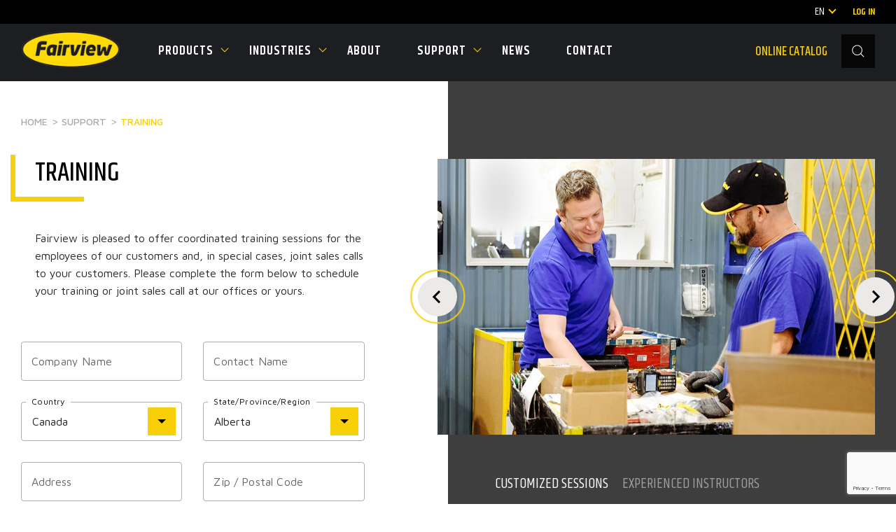

--- FILE ---
content_type: text/html; charset=UTF-8
request_url: https://www.fairviewfittings.com/support/training/
body_size: 8891
content:
<!DOCTYPE html>
<html lang="en"  prefix="og: http://ogp.me/ns#">
<head>
    <meta charset="UTF-8">
	<meta name="format-detection" content="telephone=no" />
	<meta name="apple-mobile-web-app-capable" content="yes" />
	<meta name="viewport" content="width=device-width, initial-scale=1, maximum-scale=1, user-scalable=0" />
    <link rel="shortcut icon" href="/favicon.ico">
	<meta name="google-translate-customization" content="d61d39472a75b4be-24f623201ea7c36e-g86afaac4d622f0ad-28"></meta>
    <meta name="csrf-param" content="_csrf-frontend">
<meta name="csrf-token" content="H1-QIfKzuRaV7EGT-dz5g_fdbqKp1QGxV9sZ0TKVUJxtPvZElfLbdLjUEuvA6KOzm5w3luy6aeYEnmq_caci7A==">
    <title>Training | Fairview</title>
	<meta property="og:image:width" content="500" /> 
	<meta property="og:image:height" content="500" />
    <meta name="description" content="Fairview is pleased to offer coordinated training sessions for the employees of our customers and, in special cases, joint sales calls to your customers. ">
<meta name="keywords" content="">
<link href="https://www.fairviewfittings.com/support/training/" rel="canonical">
<link href="/js/iti/build/css/intlTelInput.min.css" rel="stylesheet">
<link href="/css/style-top.css" rel="stylesheet">
<link href="/css/jquery-ui.min.css" rel="stylesheet">
<link href="/css/style.css?v=8" rel="stylesheet">
<style>div.iti.iti--allow-dropdown.iti--separate-dial-code {width:100%!important;}</style>	<!-- Google Tag Manager -->
	<script>(function(w,d,s,l,i){w[l]=w[l]||[];w[l].push({'gtm.start':new Date().getTime(),event:'gtm.js'});var f=d.getElementsByTagName(s)[0],j=d.createElement(s),dl=l!='dataLayer'?'&l='+l:'';j.async=true;j.src='https://www.googletagmanager.com/gtm.js?id='+i+dl;f.parentNode.insertBefore(j,f);})(window,document,'script','dataLayer','GTM-W6RP2FF');</script>
	<!-- End Google Tag Manager -->

</head>
<body>
	<!-- Google Tag Manager (noscript) -->
	<noscript><iframe src="https://www.googletagmanager.com/ns.html?id=GTM-W6RP2FF" height="0" width="0" style="display:none;visibility:hidden"></iframe></noscript>
	<!-- End Google Tag Manager (noscript) -->
    <!-- LOADER -->
    <div id="loader-wrapper"></div>
    <div id="content-block">

	<!-- HEADER -->
<header   >
            <div class="header-top">
	<div class="header-container">

		<!--<a class="cart" href="/products/requestquote/">
			<img data-src="/img/icons/card.svg" alt="">
	
		</a>-->

		<div class="lang-wrap">
			<span class="label_lang">En</span>
			<ul>
			
				<li><a class="original_lang" href="/support/training/#googtrans(en)">EN</a></li>
				<li><a href="/support/training/#googtrans(fr)">FR</a></li>
				<li><a href="/support/training/#googtrans(es)">ES</a></li>
			</ul>
		</div>
            <div id="google_translate_element" style="display:none"></div>
            <script type="text/javascript">
                /* <![CDATA[ */
                function googleTranslateElementInit() {
                    new google.translate.TranslateElement({
                        pageLanguage: 'en',
                        includedLanguages: 'en,es,fr',
                        layout: google.translate.TranslateElement.InlineLayout.SIMPLE,
                        autoDisplay: false
                    }, 'google_translate_element');
                }
                /* ]]> */
            </script>
            <script type="text/javascript" src="//translate.google.com/translate_a/element.js?cb=googleTranslateElementInit"></script>
            <script type="text/javascript">
                /* <![CDATA[ */
				
                var _urlForTrans = 'https://www.fairviewfittings.com/';
                var ca = document.cookie.split(';');
                var cname = "googtrans=";
                for (var i = 0; i < ca.length; i++) {
                    var c = ca[i];
                    while (c.charAt(0) == ' ') c = c.substring(1);
                    if (c.indexOf(cname) != -1) {
                        var cval = c.substring(cname.length, c.length);
                        if (cval == '/en/fr') {
							document.querySelector('div.lang-wrap span.label_lang').innerHTML = 'FR';
                        }
                        if (cval == '/en/es') {
							document.querySelector('div.lang-wrap span.label_lang').innerHTML = 'ES' ;
                        }
                    }
                }
				
                window.addEventListener( 'load', function( event ) {
                    if (window.location.hash.substring(0, 11) == "#googtrans(") {
						setTimeout(function(){ 					
							$.get( "/site/getlang/", function( data ) {
								data = JSON.parse(data); 
								$('div.lang-wrap span.label_lang').html(data.lang);
							});
						}, 1000);
                    }
                });
                /* ]]> */
            </script>
		
		
		<a class="text sm colored bolder additional-link" href="/support/login-portal-access/">Log In</a>

	</div>
</div>

<div class="header-bottom">

	<div class="nav-layer"></div>

	<div class="header-container">

		<div id="hamburger">
			<span></span>
			<span></span>
			<span></span>
			<span></span>
		</div>

		<a href="/" id="logo">
			<img data-src="/img/fairview-logo.png" alt="">
		</a>

		<!-- dublicate cart from above with additional classes -->
		<!--<a class="cart visible-sm visible-xs" href="/products/requestquote/">
			<img data-src="/img/icons/card.svg" alt="">
			
		</a>-->
		
		<div class="header-search visible-sm visible-xs ">
			<form action="/products/search/" method="GET">
				<div class="header-search-inner">
					<div class="icon">
						<img data-src="/img/icons/loop.svg" alt="">
						<input type="submit">
					</div>
					<div class="content">
						<input class="simple-input light autocomplete-search " name="keywords" value=""  type="text" placeholder="Search...">
					</div>
					<div class="close-search"></div>
				</div>
			</form>
		</div>

		<div class="nav-wrap">

			<div class="close-menu visible-xs visible-sm"></div>

			<div class="nav-wrap-inner">

				<a class="nav-top-item visible-xs visible-sm colored" href="/support/login-portal-access/">
					<img data-src="/img/icons/login.svg" alt="">
					<span>Log in</span>
				</a>
				<nav>
					<ul>

	

	
		<li >
			<a href="javascript:"  class="menu-icon_">Products</a>
			<i class="menu-icon"></i>
							<ul class="mega-menu">
								
			<li>
				<a href="/products/fittings-adapters/">
					<span class="image">
						<img class="thumbnail-image" data-src="/UserFiles/topcategory/thmb/1568032418_0tTqdY.jpg" alt="Fittings & Adapters">
					</span>
					<span>Fittings & Adapters</span>
				</a>
			</li>
								
			<li>
				<a href="/products/barbs-hose-ends/">
					<span class="image">
						<img class="thumbnail-image" data-src="/UserFiles/topcategory/thmb/1568032693_Thdbwh.jpg" alt="Barbs & Hose Ends">
					</span>
					<span>Barbs & Hose Ends</span>
				</a>
			</li>
								
			<li>
				<a href="/products/hose-assemblies/">
					<span class="image">
						<img class="thumbnail-image" data-src="/UserFiles/topcategory/thmb/1568032738_zGRnQB.jpg" alt="Hose & Assemblies">
					</span>
					<span>Hose & Assemblies</span>
				</a>
			</li>
								
			<li>
				<a href="/products/tube/">
					<span class="image">
						<img class="thumbnail-image" data-src="/UserFiles/topcategory/thmb/1568032798_MtyZeu.jpg" alt="Tube">
					</span>
					<span>Tube</span>
				</a>
			</li>
								
			<li>
				<a href="/products/tube-straps-and-clamps/">
					<span class="image">
						<img class="thumbnail-image" data-src="/UserFiles/topcategory/thmb/1578601554_oyTGdo.png" alt="Clamps & Tube Straps">
					</span>
					<span>Clamps & Tube Straps</span>
				</a>
			</li>
								
			<li>
				<a href="/products/cocks-valves/">
					<span class="image">
						<img class="thumbnail-image" data-src="/UserFiles/topcategory/thmb/1578601493_yjAVnl.png" alt="Cocks & Valves">
					</span>
					<span>Cocks & Valves</span>
				</a>
			</li>
								
			<li>
				<a href="/products/quick-disconnects/">
					<span class="image">
						<img class="thumbnail-image" data-src="/UserFiles/topcategory/thmb/1578601523_EC_zN4.png" alt="Quick Disconnects">
					</span>
					<span>Quick Disconnects</span>
				</a>
			</li>
								
			<li>
				<a href="/products/gauges-accessories/">
					<span class="image">
						<img class="thumbnail-image" data-src="/UserFiles/topcategory/thmb/1568033070_jdcnEP.jpg" alt="Gauges & Accessories">
					</span>
					<span>Gauges & Accessories</span>
				</a>
			</li>
								
			<li>
				<a href="/products/gas-control-components/">
					<span class="image">
						<img class="thumbnail-image" data-src="/UserFiles/topcategory/thmb/1578601436_HY6pRi.png" alt="Gas Control Components">
					</span>
					<span>Gas Control Components</span>
				</a>
			</li>
								
			<li>
				<a href="/products/tools-and-accessories/">
					<span class="image">
						<img class="thumbnail-image" data-src="/UserFiles/topcategory/thmb/1568033149_Y-sO_7.jpg" alt="Tools & Accessories">
					</span>
					<span>Tools & Accessories</span>
				</a>
			</li>
								
			<li>
				<a href="/products/cabinets-displays/">
					<span class="image">
						<img class="thumbnail-image" data-src="/UserFiles/topcategory/thmb/1738073203_DjijV3.png" alt="Cabinets & Displays">
					</span>
					<span>Cabinets & Displays</span>
				</a>
			</li>
								
			<li>
				<a href="https://www.fairviewgc.com/" target="_blank">
					<span class="image">
						<img class="thumbnail-image" data-src="/img/SoakerHose.png" alt="Home & Garden" src="/img/SoakerHose.png">
					</span>
					<span>Home & Garden</span>
				</a>
			</li>
			<li class="home_gardern">
				<a class="button button-secondary type-2 button-lg" href="/products/catalog/"><span>see all products</span></a>
			</li>
		</ul>
	</li>
	

					
	<li >
		<a href="javascript:" class="menu-icon_">Industries</a>	
		<i class="menu-icon"></i>
		<ul class="submenu">
	
			<li><a href="/industries/industrial-products/"><span>Industrial</span></a></li>
			
	
			<li><a href="/industries/gascontrols/"><span>Gas Controls</span></a></li>
			
	
			<li><a href="/industries/rv/"><span>RV</span></a></li>
			
	
			<li><a href="/industries/trucktrailer/"><span>Truck & Trailer</span></a></li>
			
	
			<li><a href="/industries/plumbing/"><span>Plumbing</span></a></li>
			
	
			<li><a href="/industries/hydraulic/"><span>Hydraulic</span></a></li>
			
	
			<li><a href="/industries/automotive/"><span>Automotive</span></a></li>
			
		</ul>
	</li>
	

					
	<li >
	
		<a href="/about/">About</a>
	</li>
	

					
	<li >
		<a href="javascript:" class="menu-icon_">Support</a>	
		<i class="menu-icon"></i>
		<ul class="submenu">
	
			<li><a href="/support/technical-support/"><span>Technical support</span></a></li>
			
	
			<li><a href="/support/resources/"><span>Resources</span></a></li>
		
			<li><a href="/employee-section/login/"><span>Employee Section</span></a></li>	
			
	
			<li><a href="/support/login-portal-access/"><span>Customer Account Access</span></a></li>
			
	
			<li><a href="/support/training/"><span>Training</span></a></li>
			
	
			<li><a href="/support/catalog-online/"><span>View catalog online</span></a></li>
			
		</ul>
	</li>
	

					
	<li >
	
		<a href="/blog/">News</a>
	</li>
	

					
	<li >
	
		<a href="/contact/">Contact</a>
	</li>
			
	</ul>
</nav>

				<div class="header-search hidden-xs hidden-sm ">
					<form action="/products/search/" method="GET">
						<div class="header-search-inner">

							<a class="additional-link colored" href="/support/catalog-online/" target="_blank">Online catalog</a>

							<div class="icon">
								<img data-src="/img/icons/loop.svg" alt="">
								<input type="submit">
							</div>
							<div class="content">
								<input class="simple-input light autocomplete-search" name="keywords" value=""  type="text" placeholder="Search...">
							</div>
							<div class="close-search"></div>
						</div>
					</form>
				</div>

				<div class="header-top-dublicate visible-sm visible-xs">

					<a class="additional-link" href="/support/catalog-online/">Online catalog</a>

					<div class="lang-wrap">
						<span  class="label_lang">English</span>
						<i class="menu-icon"></i>
						<ul>
							<li><a class="original_lang" href="/#googtrans(en)">ENGLISH</a></li>
							<li><a href="/#googtrans(fr)">FRENCH</a></li>
							<li><a href="/#googtrans(es)">SPANISH</a></li>
						</ul>
					</div>

				</div>
			</div>
		
		</div>

	</div>
</div>
<div id="loader_proccess" style="height:5px"></div>
</header>
	        <main>
            <section class="main-top">

                <div class="row-entry">

                    <div class="bg-image half-bg half-bg-dark-grey half-bg-md"></div>

                    <div class="container">

                        <div class="row">
                            <div class="col-sm-12 col-md-6">
                                <div class="bs-xs-20 bs-sm-50"></div>
                                <ul class="breadcrumbs">
                                    <li><a href="/">Home</a></li>
                                    <li><a href="/support/technical-support/">Support</a></li>
                                    <li class="active"><span>Training</span></li>
                                </ul>
                                <div class="bs-xs-30 bs-sm-40"></div>
                            </div>
                        </div>

                        <div class="row">
						
							<form id="training-form" action="/support/training/" method="post">
<input type="hidden" name="_csrf-frontend" value="H1-QIfKzuRaV7EGT-dz5g_fdbqKp1QGxV9sZ0TKVUJxtPvZElfLbdLjUEuvA6KOzm5w3luy6aeYEnmq_caci7A==">														
						
                            <div class="col-sm-12 col-md-6 col-lg-5">
                                <div class="block-styled type-4">
                                    <h1 class="h1">Training</h1>
                                </div>
                                <div class="bs-xs-30 bs-sm-40"></div>

                                <div class="pl-35">
                                    <div class="text">
                                        <p>Fairview is pleased to offer coordinated training sessions for the employees of our customers and, in special cases, joint sales calls to your customers. Please complete the form below to schedule your training or joint sales call at our offices or yours.</p>
                                    </div>
                                </div>

                                <div class="bs-xs-30 bs-sm-40 bs-lg-60"></div>
                                
                                <div class="simple-form simple-form-styled">

                                    <div class="row">
                                        <div class="col-sm-6">
											<div class="form-group input-wrapper-material field-mailtrainingform-companyname required">
<label class="control-label" for="mailtrainingform-companyname">Company Name</label>
<input type="text" id="mailtrainingform-companyname" class="input-material" name="MailTrainingForm[companyName]" maxlength="255" aria-required="true">

<p class="help-block help-block-error"></p>
</div>		
                                        </div>
                                        <div class="col-sm-6">
											<div class="form-group input-wrapper-material field-mailtrainingform-contactname required">
<label class="control-label" for="mailtrainingform-contactname">Contact Name</label>
<input type="text" id="mailtrainingform-contactname" class="input-material" name="MailTrainingForm[contactName]" maxlength="255" aria-required="true">

<p class="help-block help-block-error"></p>
</div>		                                        </div>
                                    </div>    
									
                                    <div class="row">
										 <div class="col-sm-6">
											<div class="form-group select-wrapper-material field-mailtrainingform-country required">
<label class="control-label label" for="contactform-location">Country</label><select id="mailtrainingform-country" class="SelectBox" name="MailTrainingForm[country]" aria-required="true">

</select><p class="help-block help-block-error"></p>
</div>										
										</div>
										<div class="col-sm-6">
											<div class="form-group select-wrapper-material field-mailtrainingform-state required">
<label class="control-label label" for="contactform-location">State/Province/Region</label><select id="mailtrainingform-state" class="SelectBox" name="MailTrainingForm[state]" aria-required="true">

</select><p class="help-block help-block-error"></p>
</div>										
										</div>
                                    </div>
									
									<div class="row">
                                        <div class="col-sm-6">
											<div class="form-group input-wrapper-material field-mailtrainingform-streetaddress required">
<label class="control-label" for="mailtrainingform-streetaddress">Address</label>
<input type="text" id="mailtrainingform-streetaddress" class="input-material" name="MailTrainingForm[streetAddress]" maxlength="255" aria-required="true">

<p class="help-block help-block-error"></p>
</div>		
                                        </div>
                                        <div class="col-sm-6">
											<div class="form-group input-wrapper-material field-mailtrainingform-zip">
<label class="control-label" for="mailtrainingform-zip">Zip / Postal Code</label>
<input type="text" id="mailtrainingform-zip" class="input-material" name="MailTrainingForm[zip]" maxlength="255">

<p class="help-block help-block-error"></p>
</div>		
                                        </div>
                                    </div>
									
                                    <div class="row">
										<div class="col-sm-6">
											<div class="form-group input-wrapper-material field-mailtrainingform-email required">
<label class="control-label" for="mailtrainingform-email">Email</label>
<input type="text" id="mailtrainingform-email" class="input-material" name="MailTrainingForm[email]" maxlength="255" aria-required="true">

<p class="help-block help-block-error"></p>
</div>		
										</div>
										<div class="col-sm-6">
											<div class="form-group input-wrapper-material field-mailtrainingform-phone required">

<input type="text" id="mailtrainingform-phone" class="input-material input-mask" name="MailTrainingForm[phone]" maxlength="255" aria-required="true">

<p class="help-block help-block-error"></p>
</div>										
										</div>
                                    </div>
									
									<div class="form-group select-wrapper-material field-mailtrainingform-location required">
<label class="control-label label" for="contactform-location">Select a Fairview Location</label><select id="mailtrainingform-location" class="SelectBox" name="MailTrainingForm[location]" aria-required="true">
<option value="0">...</option>
<optgroup label="Canada">
<option value="1">CANADIAN HEAD OFFICE (NO SALES) - Distribution Centre</option>
<option value="9">Moncton, NB</option>
<option value="8">Laval, QC</option>
<option value="16">MISSISSAUGA, ON (ONT. SALES)</option>
<option value="7">Winnipeg, MB</option>
<option value="6">Saskatoon, SK</option>
<option value="5">Edmonton, AB</option>
<option value="3">Coquitlam, B.C.</option>
</optgroup>
<optgroup label="United States">
<option value="11">USA HEAD OFFICE Wheatfield, NY</option>
<option value="14">Woburn, MA</option>
<option value="12">Wheatfield, NY (Sales - Pickup Counter)</option>
<option value="13">Elkhart, IN</option>
</optgroup>
<optgroup label="International">
<option value="17">International Sales</option>
</optgroup>
</select><p class="help-block help-block-error"></p>
</div>										


                                    <div class="row">
                                        <div class="col-sm-6">
											<div class="form-group input-wrapper-material datepicker-wrapper field-mailtrainingform-date1 required">
<label class="control-label" for="mailtrainingform-date1">Preferred Date</label>
<input type="text" id="mailtrainingform-date1" class="input-material datepicker" name="MailTrainingForm[date1]" readonly autocomplete="off" aria-required="true">

<p class="help-block help-block-error"></p>
</div>										
                                        </div>
                                        <div class="col-sm-6">
											<div class="form-group input-wrapper-material datepicker-wrapper field-mailtrainingform-date2 required">
<label class="control-label" for="mailtrainingform-date2">Alternate Date</label>
<input type="text" id="mailtrainingform-date2" class="input-material datepicker" name="MailTrainingForm[date2]" readonly autocomplete="off" aria-required="true">

<p class="help-block help-block-error"></p>
</div>										
                                        </div>
                                    </div>

									<div class="form-group input-wrapper-material textarea field-mailtrainingform-message">
<label class="control-label" for="mailtrainingform-message">How Can We Help?</label>
<textarea id="mailtrainingform-message" class="input-material" name="MailTrainingForm[message]"></textarea>

<p class="help-block help-block-error"></p>
</div>									
									
																		
									<div class="row"><div class="form-group input-wrapper-material captcha field-mailtrainingform-recaptcha">

<input type="hidden" id="mailtrainingform-recaptcha" class="form-control" name="MailTrainingForm[reCaptcha]">

<p class="help-block help-block-error"></p>
</div></div>									
									
                                    <div class="text-center">
										<button type="submit" class="button button-lg">Submit</button>																	

                                    </div>
                                </div> 

                                <div class="bs-lg"></div>

                            </div>

							</form>							
							
							
							
							
                            <div class="col-sm-12 col-md-6 col-lg-6 col-lg-offset-1 bg-dark-grey">
                                <div class="swiper-entry parallax-swiper image-swiper type-3">
                                    <div class="swiper-button-prev visible-lg"></div>
                                    <div class="swiper-button-next visible-lg"></div>
                                    <div class="swiper-container" data-options='{"speed":800, "loop":true, "parallax":true}'>
                                        <div class="swiper-wrapper">
                                            <div class="swiper-slide">
                                                <div class="item item-3">
                                                    <div class="bg-entry swiper-lazy" data-swiper-parallax="30%"
                                                    data-background="/img/fairview-training-1.jpg"></div>
                                                    <div class="swiper-lazy-preloader"></div>
                                                </div>
                                            </div>
                                            <div class="swiper-slide">
                                                <div class="item item-3">
                                                    <div class="bg-entry swiper-lazy" data-swiper-parallax="30%"
                                                    data-background="/img/fairview-training-2.jpg"></div>
                                                    <div class="swiper-lazy-preloader"></div>
                                                </div>
                                            </div>
                                            <div class="swiper-slide">
                                                <div class="item item-3">
                                                    <div class="bg-entry swiper-lazy" data-swiper-parallax="30%"
                                                    data-background="/img/fairview-training-3.jpg"></div>
                                                    <div class="swiper-lazy-preloader"></div>
                                                </div>
                                            </div>
                                        </div>
                                        <div class="swiper-pagination hidden-lg"></div>
                                    </div>
                                </div>

                                <div class="bs-xs-30 bs-sm-40 bs-lg-60"></div>

                                <div class="row">
                                    <div class="col-lg-11 col-lg-offset-1">
                                        <div class="tabs-block text-tabs light">

                                            <div class="tab-menu-wrap">
                                                <div class="tabs-title">Hands-on Training</div>
                                                <div class="tabs-toggle">
                                                    <div class="tab-menu h5 active">Customized Sessions</div>
                                                    <div class="tab-menu h5">Experienced Instructors</div>
                                                    <!--<div class="tab-menu h5">Hands-on Training</div>-->
                                                </div>
                                            </div>

                                            <div class="tab-entry-wrap">
                                                <div class="tab-entry" style="display: block;">
                                                    <div class="sa text">
                                                        <p>Our training sessions are tailored to your needs and can include information and certification in Fairview’s current and new/breakthrough products as well as updates on industry and code developments.</p>
                                                    </div>
                                                </div>
                                                <div class="tab-entry" style="display: none;">
                                                    <div class="sa text">
                                                        <p>Key Fairview personnel are authorized to conduct training seminars and issue certificates and/or registration cards for not only our own product but also product master distributed by Fairview on behalf of other established manufacturers.</p>
                                                    </div>
                                                </div>
                                                <!--<div class="tab-entry" style="display: none;">
                                                    <div class="sa text">
                                                        <p>Lorem ipsum dolor sit amet, consectetur adipiscing elit. Aliquam suscipit augue
                                                            lacus, id auctor
                                                            elit placerat id. Nulla ultricies augue at felis elementum, sodales rhoncus metus
                                                        sagittis.</p>
                                                    </div>
                                                </div>-->
                                            </div>
                                        </div>
                                    </div>
                                </div>

                                <div class="bs-lg"></div>

                                
                            </div>


                        </div>

                    </div>

                </div>

            </section>

        </main>
		
    <!-- FOOTER -->
	<footer>
	<div class="container-fluid">
		<div class="row">
			<div class="col-sm-2">
				<a href="/" class="footer-logo">
					<img class="thumbnail-image" data-src="/img/fairview-logo.png" alt="">
				</a>
			</div>

			<div class="col-sm-8">
				<div class="row">
					<div class="col-xs-6 col-sm-4 col-md-6">
						<div class="title light">Our Products</div>
						<div class="row">
							<div class="col-md-6">
								<ul>
							
						
							<li><a href="/products/fittings-adapters/">Fittings & Adapters</a></li>
					
							
							
						
							<li><a href="/products/barbs-hose-ends/">Barbs & Hose Ends</a></li>
					
							
							
						
							<li><a href="/products/hose-assemblies/">Hose & Assemblies</a></li>
					
							
							
						
							<li><a href="/products/tube/">Tube</a></li>
					
							
							
						
							<li><a href="/products/tube-straps-and-clamps/">Clamps & Tube Straps</a></li>
					
							
							
						
							<li><a href="/products/cocks-valves/">Cocks & Valves</a></li>
					
							
							
						
							<li><a href="/products/quick-disconnects/">Quick Disconnects</a></li>
		
								</ul></div><div class="col-md-6"><ul>

					
							
							
						
							<li><a href="/products/gauges-accessories/">Gauges & Accessories</a></li>
					
							
							
						
							<li><a href="/products/gas-control-components/">Gas Control Components</a></li>
					
							
							
						
							<li><a href="/products/tools-and-accessories/">Tools & Accessories</a></li>
					
							
							
						
							<li><a href="/products/cabinets-displays/">Cabinets & Displays</a></li>
					
							
	
								</ul>
							</div>
						</div>
					</div>
					<div class="col-xs-6 col-sm-4 col-md-3">
						<div class="title light">Industries</div>
						<ul>
							
						
							<li><a href="/industries/industrial-products/">Industrial</a></li>
							
						
							<li><a href="/industries/gascontrols/">Gas Controls</a></li>
							
						
							<li><a href="/industries/rv/">RV</a></li>
							
						
							<li><a href="/industries/trucktrailer/">Truck & Trailer</a></li>
							
						
							<li><a href="/industries/plumbing/">Plumbing</a></li>
							
						
							<li><a href="/industries/hydraulic/">Hydraulic</a></li>
							
						
							<li><a href="/industries/automotive/">Automotive</a></li>
							
						</ul>
					</div>
					<div class="col-xs-12 col-sm-4 col-md-3">
						<div class="title light">Support</div>
						<ul>
							
						
							<li><a href="/support/technical-support/">Technical support</a></li>
							
						
							<li><a href="/support/resources/">Resources</a></li>
							
						
							<li><a href="/support/login-portal-access/">Customer Account Access</a></li>
							
						
							<li><a href="/support/training/">Training</a></li>
							
						
							<li><a href="/support/catalog-online/">View catalog online</a></li>
							
						</ul>
						<!--<div class="bs-xs-10"></div>
                        <a class="link" href="/industries/gascontrol/#app">GAS-FLO ® CSST Mobile app</a>
						<a class="link" href="/gas-flo-csst-training-test/en/welcome/" target="_blank">GAS-FLO ® CSST TRAINING TEST</a> <br>
						<div class="bs-xs-10"></div>-->
						<ul>
							<li><a href="/privacy/">Privacy and legal</a></li>
							<li><a href="/gas-flo-csst-training-test/en/welcome/" target="_blank">GAS-FLO ® CSST TRAINING TEST</a></li>
							<li><a href="/employee-section/login/" target="_blank">Employee Section</a></li>
							
						</ul>						
						
					</div>
				</div>
			</div>

            <div class="col-sm-2">
                <div class="title light">GAS-FLO ® CSST MOBILE APP</div>
                <ul class="footer-app-list">
                    <li><a href="https://apps.apple.com/us/app/gas-flo/id1326121137?l=en#?platform=iphone"><img class="thumbnail-image" data-src="/img/Industries/banners/Gas/fairview-gasflow-App_Store.png" alt=""></a><br/></li>
                    <li><a href="https://play.google.com/store/apps/details?id=com.fairview.gasflo"><img class="thumbnail-image" data-src="/img/Industries/banners/Gas/fairview-gasflow-google-play.png" alt=""></a></li>
                </ul>
            </div>

		</div>

		<div class="fotter-bottom">
			<div class="copyright">Copyright © 2026 Fairview Ltd. All Rights Reserved.</div>
			
			<!--<a class="dev" href="https://www.itwconsulting.com/" target="_blank" title="Website by ITW">
				<span>Website by</span>
				<img class="thumbnail-image" data-src="/img/itw-consulting.svg" alt="">
			</a>-->
	
		</div>

	</div>
</footer>    </div>

    <!--popups-->
<div class="popup-wrapper">
    <div class="bg-layer"></div>

    <!--remove item popup-->
    <div class="popup-content" id="remove-item-popup" data-rel="1">
        <div class="layer-close"></div>
        <div class="popup-container size-1">
            <div class="popup-align text-center">
                <div class="h5 font-body">Are you sure you would like to remove this item from your request?</div>
                <div class="bs-xs-20 bs-sm-30 bs-md-50"></div>
                <div class="row m25">
                    <div class="col-sm-6">
                        <div class="button button-secondary button-lg button-block close-popup"><span>Keep product</span></div>
                    </div>
                    <div class="col-sm-6">
                        <div class="bs-xs-15 bs-sm-0"></div>
                        <div class="button button-lg button-block remove-item-final"><span>Remove product</span></div>
                    </div>
                </div>
            </div>
        </div>
    </div>
    <!-- -->

    <!-- video-popup -->
    <div class="popup-content" data-rel="2" id="video-popup">
        <div class="layer-close"></div>
        <div class="popup-container size-3">
            <div class="popup-align">
                <div class="embed-responsive embed-responsive-16by9">
                </div>
            </div>
            <div class="button-close"></div>
        </div>
    </div>

</div>      


	




    <script src="//www.google.com/recaptcha/api.js?render=6LdBWMUUAAAAAJ1OdLZrhv4xKh7uWLQrUxwwlqQG"></script>
<script src="/js/jquery-3.4.1.min.js"></script>
<script src="/assets/b5be41e8/yii.js"></script>
<script src="/assets/b5be41e8/yii.validation.js"></script>
<script src="/assets/b5be41e8/yii.activeForm.js"></script>
<script src="/js/iti/build/js/intlTelInput.min.js"></script>
<script src="/js/jquery.sumoselect.min.js"></script>
<script src="/js/jquery.inputmask.bundle.js"></script>
<script src="/js/jquery-ui.min.js"></script>
<script src="/js/rellax.min.js"></script>
<script src="/js/global.js?v=3"></script>
<script>(function(){

		var CountriesState = [];
		var country_box = $('#mailtrainingform-country').SumoSelect();
		var state_box = $('#mailtrainingform-state').SumoSelect();
		
		var SelectCountry = $('#mailtrainingform-country');


		_functions.iti = window.intlTelInput(document.querySelector('#mailtrainingform-phone'), {
			onlyCountries: ['ca', 'us', 'mx', 'ar', 'au', 'br', 'cn', 'fr', 'de', 'in', 'id', 'it', 'jp', 'kr', 'ru', 'sa', 'za', 'es', 'tr', 'ua', 'gb'],
			allowDropdown:false,
			formatOnDisplay: true,
			placeholderNumberType: 'MOBILE',
			preferredCountries: ['ca', 'us'],
			hiddenInput:'',
		//	separateDialCode: true,
			autoHideDialCode: false,
			nationalMode: true,
			customPlaceholder: function(selectedCountryPlaceholder, selectedCountryData) {
				$('#mailtrainingform-phone').inputmask({'mask': selectedCountryPlaceholder.replace(/[0-9]/g, 9)});
				return selectedCountryPlaceholder;
			},
			utilsScript: '/js/iti/build/js/utils.js'
		});

		
        $.getJSON("/js/js_countries-state.json", function(json) {
		
		
            CountriesState = json;

            $.each(json.countries, function (index, value) {
			    SelectCountry.append('<option data-id="'+value.code+'" value="'+value.country+'">'+value.country+'</option>');
                if (value.country=='Canada') $.each(value.states, function (index1, value1) {
					$('#mailtrainingform-state').append($('<option></option>').val(value1).html(value1));
                });
				
            });
			country_box.sumo.reload();
			state_box.sumo.reload();
			setTimeout(function(){ 
				$('#mailtrainingform-phone').inputmask({'mask': $('#mailtrainingform-phone').attr('placeholder').replace(/[0-9]/g, 9)});
			},1000);
        });
		
		$(document).on('change', 'input#mailtrainingform-phone', function(){

		
		
		console.log($(this).val());
		
		})
		
        $('#mailtrainingform-country').change(function() {
			var id = $(this).val();
		    $('#mailtrainingform-state option').remove().end();
            $.each(CountriesState.countries, function (index, value) {
                if (value.country==id) { 
					$.each(value.states, function (index1, value1) {
						$('#mailtrainingform-state').append($('<option></option>').val(value1).html(value1));
					});
					state_box.sumo.reload();
				}
            });
			_functions.iti.setCountry($(this).find(':selected').data('id'));
			$('#mailtrainingform-phone').inputmask({'mask': $('#mailtrainingform-phone').attr('placeholder').replace(/[0-9]/g, 9)});
        });		
	

})();</script>
<script>jQuery(function ($) {
"use strict";
grecaptcha.ready(function() {
    grecaptcha.execute("6LdBWMUUAAAAAJ1OdLZrhv4xKh7uWLQrUxwwlqQG", {action: "/support/training/"}).then(function(token) {
        jQuery("#" + "mailtrainingform-recaptcha").val(token);

        const jsCallback = "";
        if (jsCallback) {
            eval("(" + jsCallback + ")(token)");
        }
    });
});
jQuery('#training-form').yiiActiveForm([{"id":"mailtrainingform-companyname","name":"companyName","container":".field-mailtrainingform-companyname","input":"#mailtrainingform-companyname","error":".help-block.help-block-error","validateOnType":true,"validate":function (attribute, value, messages, deferred, $form) {yii.validation.required(value, messages, {"message":"Company Name cannot be blank."});yii.validation.string(value, messages, {"message":"Company Name must be a string.","max":255,"tooLong":"Company Name should contain at most 255 characters.","skipOnEmpty":1});}},{"id":"mailtrainingform-contactname","name":"contactName","container":".field-mailtrainingform-contactname","input":"#mailtrainingform-contactname","error":".help-block.help-block-error","validateOnType":true,"validate":function (attribute, value, messages, deferred, $form) {yii.validation.required(value, messages, {"message":"Contact Name cannot be blank."});yii.validation.string(value, messages, {"message":"Contact Name must be a string.","max":255,"tooLong":"Contact Name should contain at most 255 characters.","skipOnEmpty":1});}},{"id":"mailtrainingform-country","name":"country","container":".field-mailtrainingform-country","input":"#mailtrainingform-country","error":".help-block.help-block-error","validateOnType":true,"validate":function (attribute, value, messages, deferred, $form) {yii.validation.required(value, messages, {"message":"Country cannot be blank."});yii.validation.string(value, messages, {"message":"Country must be a string.","max":255,"tooLong":"Country should contain at most 255 characters.","skipOnEmpty":1});}},{"id":"mailtrainingform-state","name":"state","container":".field-mailtrainingform-state","input":"#mailtrainingform-state","error":".help-block.help-block-error","validateOnType":true,"validate":function (attribute, value, messages, deferred, $form) {yii.validation.required(value, messages, {"message":"State / Province cannot be blank."});yii.validation.string(value, messages, {"message":"State / Province must be a string.","max":255,"tooLong":"State / Province should contain at most 255 characters.","skipOnEmpty":1});}},{"id":"mailtrainingform-streetaddress","name":"streetAddress","container":".field-mailtrainingform-streetaddress","input":"#mailtrainingform-streetaddress","error":".help-block.help-block-error","validateOnType":true,"validate":function (attribute, value, messages, deferred, $form) {yii.validation.required(value, messages, {"message":"Address cannot be blank."});yii.validation.string(value, messages, {"message":"Address must be a string.","max":255,"tooLong":"Address should contain at most 255 characters.","skipOnEmpty":1});}},{"id":"mailtrainingform-zip","name":"zip","container":".field-mailtrainingform-zip","input":"#mailtrainingform-zip","error":".help-block.help-block-error","validateOnType":true,"validate":function (attribute, value, messages, deferred, $form) {yii.validation.string(value, messages, {"message":"Zip / Postal Code must be a string.","max":255,"tooLong":"Zip / Postal Code should contain at most 255 characters.","skipOnEmpty":1});}},{"id":"mailtrainingform-email","name":"email","container":".field-mailtrainingform-email","input":"#mailtrainingform-email","error":".help-block.help-block-error","validateOnType":true,"validate":function (attribute, value, messages, deferred, $form) {yii.validation.required(value, messages, {"message":"Email cannot be blank."});yii.validation.string(value, messages, {"message":"Email must be a string.","max":255,"tooLong":"Email should contain at most 255 characters.","skipOnEmpty":1});yii.validation.email(value, messages, {"pattern":/^[a-zA-Z0-9!#$%&'*+\/=?^_`{|}~-]+(?:\.[a-zA-Z0-9!#$%&'*+\/=?^_`{|}~-]+)*@(?:[a-zA-Z0-9](?:[a-zA-Z0-9-]*[a-zA-Z0-9])?\.)+[a-zA-Z0-9](?:[a-zA-Z0-9-]*[a-zA-Z0-9])?$/,"fullPattern":/^[^@]*<[a-zA-Z0-9!#$%&'*+\/=?^_`{|}~-]+(?:\.[a-zA-Z0-9!#$%&'*+\/=?^_`{|}~-]+)*@(?:[a-zA-Z0-9](?:[a-zA-Z0-9-]*[a-zA-Z0-9])?\.)+[a-zA-Z0-9](?:[a-zA-Z0-9-]*[a-zA-Z0-9])?>$/,"allowName":false,"message":"Email is not a valid email address.","enableIDN":false,"skipOnEmpty":1});}},{"id":"mailtrainingform-phone","name":"phone","container":".field-mailtrainingform-phone","input":"#mailtrainingform-phone","error":".help-block.help-block-error","validateOnType":true,"validate":function (attribute, value, messages, deferred, $form) {yii.validation.required(value, messages, {"message":"Phone cannot be blank."});yii.validation.string(value, messages, {"message":"Phone must be a string.","max":255,"tooLong":"Phone should contain at most 255 characters.","skipOnEmpty":1});}},{"id":"mailtrainingform-location","name":"location","container":".field-mailtrainingform-location","input":"#mailtrainingform-location","error":".help-block.help-block-error","validateOnType":true,"validate":function (attribute, value, messages, deferred, $form) {yii.validation.required(value, messages, {"message":"Fairview Location cannot be blank."});yii.validation.number(value, messages, {"pattern":/^\s*[+-]?\d+\s*$/,"message":"Fairview Location must be an integer.","skipOnEmpty":1});yii.validation.compare(value, messages, {"operator":">=","type":"string","compareValue":1,"skipOnEmpty":1,"message":"Location cannot be blank."}, $form);}},{"id":"mailtrainingform-date1","name":"date1","container":".field-mailtrainingform-date1","input":"#mailtrainingform-date1","error":".help-block.help-block-error","validateOnType":true,"validate":function (attribute, value, messages, deferred, $form) {yii.validation.required(value, messages, {"message":"Preferred Date cannot be blank."});}},{"id":"mailtrainingform-date2","name":"date2","container":".field-mailtrainingform-date2","input":"#mailtrainingform-date2","error":".help-block.help-block-error","validateOnType":true,"validate":function (attribute, value, messages, deferred, $form) {yii.validation.required(value, messages, {"message":"Alternate Date cannot be blank."});}},{"id":"mailtrainingform-message","name":"message","container":".field-mailtrainingform-message","input":"#mailtrainingform-message","error":".help-block.help-block-error","validateOnType":true,"validate":function (attribute, value, messages, deferred, $form) {yii.validation.string(value, messages, {"message":"How Can We Help? must be a string.","skipOnEmpty":1});}}], []);
});</script></body>
</html>


--- FILE ---
content_type: text/html; charset=utf-8
request_url: https://www.google.com/recaptcha/api2/anchor?ar=1&k=6LdBWMUUAAAAAJ1OdLZrhv4xKh7uWLQrUxwwlqQG&co=aHR0cHM6Ly93d3cuZmFpcnZpZXdmaXR0aW5ncy5jb206NDQz&hl=en&v=N67nZn4AqZkNcbeMu4prBgzg&size=invisible&anchor-ms=20000&execute-ms=30000&cb=ms0j10i8fgwp
body_size: 49030
content:
<!DOCTYPE HTML><html dir="ltr" lang="en"><head><meta http-equiv="Content-Type" content="text/html; charset=UTF-8">
<meta http-equiv="X-UA-Compatible" content="IE=edge">
<title>reCAPTCHA</title>
<style type="text/css">
/* cyrillic-ext */
@font-face {
  font-family: 'Roboto';
  font-style: normal;
  font-weight: 400;
  font-stretch: 100%;
  src: url(//fonts.gstatic.com/s/roboto/v48/KFO7CnqEu92Fr1ME7kSn66aGLdTylUAMa3GUBHMdazTgWw.woff2) format('woff2');
  unicode-range: U+0460-052F, U+1C80-1C8A, U+20B4, U+2DE0-2DFF, U+A640-A69F, U+FE2E-FE2F;
}
/* cyrillic */
@font-face {
  font-family: 'Roboto';
  font-style: normal;
  font-weight: 400;
  font-stretch: 100%;
  src: url(//fonts.gstatic.com/s/roboto/v48/KFO7CnqEu92Fr1ME7kSn66aGLdTylUAMa3iUBHMdazTgWw.woff2) format('woff2');
  unicode-range: U+0301, U+0400-045F, U+0490-0491, U+04B0-04B1, U+2116;
}
/* greek-ext */
@font-face {
  font-family: 'Roboto';
  font-style: normal;
  font-weight: 400;
  font-stretch: 100%;
  src: url(//fonts.gstatic.com/s/roboto/v48/KFO7CnqEu92Fr1ME7kSn66aGLdTylUAMa3CUBHMdazTgWw.woff2) format('woff2');
  unicode-range: U+1F00-1FFF;
}
/* greek */
@font-face {
  font-family: 'Roboto';
  font-style: normal;
  font-weight: 400;
  font-stretch: 100%;
  src: url(//fonts.gstatic.com/s/roboto/v48/KFO7CnqEu92Fr1ME7kSn66aGLdTylUAMa3-UBHMdazTgWw.woff2) format('woff2');
  unicode-range: U+0370-0377, U+037A-037F, U+0384-038A, U+038C, U+038E-03A1, U+03A3-03FF;
}
/* math */
@font-face {
  font-family: 'Roboto';
  font-style: normal;
  font-weight: 400;
  font-stretch: 100%;
  src: url(//fonts.gstatic.com/s/roboto/v48/KFO7CnqEu92Fr1ME7kSn66aGLdTylUAMawCUBHMdazTgWw.woff2) format('woff2');
  unicode-range: U+0302-0303, U+0305, U+0307-0308, U+0310, U+0312, U+0315, U+031A, U+0326-0327, U+032C, U+032F-0330, U+0332-0333, U+0338, U+033A, U+0346, U+034D, U+0391-03A1, U+03A3-03A9, U+03B1-03C9, U+03D1, U+03D5-03D6, U+03F0-03F1, U+03F4-03F5, U+2016-2017, U+2034-2038, U+203C, U+2040, U+2043, U+2047, U+2050, U+2057, U+205F, U+2070-2071, U+2074-208E, U+2090-209C, U+20D0-20DC, U+20E1, U+20E5-20EF, U+2100-2112, U+2114-2115, U+2117-2121, U+2123-214F, U+2190, U+2192, U+2194-21AE, U+21B0-21E5, U+21F1-21F2, U+21F4-2211, U+2213-2214, U+2216-22FF, U+2308-230B, U+2310, U+2319, U+231C-2321, U+2336-237A, U+237C, U+2395, U+239B-23B7, U+23D0, U+23DC-23E1, U+2474-2475, U+25AF, U+25B3, U+25B7, U+25BD, U+25C1, U+25CA, U+25CC, U+25FB, U+266D-266F, U+27C0-27FF, U+2900-2AFF, U+2B0E-2B11, U+2B30-2B4C, U+2BFE, U+3030, U+FF5B, U+FF5D, U+1D400-1D7FF, U+1EE00-1EEFF;
}
/* symbols */
@font-face {
  font-family: 'Roboto';
  font-style: normal;
  font-weight: 400;
  font-stretch: 100%;
  src: url(//fonts.gstatic.com/s/roboto/v48/KFO7CnqEu92Fr1ME7kSn66aGLdTylUAMaxKUBHMdazTgWw.woff2) format('woff2');
  unicode-range: U+0001-000C, U+000E-001F, U+007F-009F, U+20DD-20E0, U+20E2-20E4, U+2150-218F, U+2190, U+2192, U+2194-2199, U+21AF, U+21E6-21F0, U+21F3, U+2218-2219, U+2299, U+22C4-22C6, U+2300-243F, U+2440-244A, U+2460-24FF, U+25A0-27BF, U+2800-28FF, U+2921-2922, U+2981, U+29BF, U+29EB, U+2B00-2BFF, U+4DC0-4DFF, U+FFF9-FFFB, U+10140-1018E, U+10190-1019C, U+101A0, U+101D0-101FD, U+102E0-102FB, U+10E60-10E7E, U+1D2C0-1D2D3, U+1D2E0-1D37F, U+1F000-1F0FF, U+1F100-1F1AD, U+1F1E6-1F1FF, U+1F30D-1F30F, U+1F315, U+1F31C, U+1F31E, U+1F320-1F32C, U+1F336, U+1F378, U+1F37D, U+1F382, U+1F393-1F39F, U+1F3A7-1F3A8, U+1F3AC-1F3AF, U+1F3C2, U+1F3C4-1F3C6, U+1F3CA-1F3CE, U+1F3D4-1F3E0, U+1F3ED, U+1F3F1-1F3F3, U+1F3F5-1F3F7, U+1F408, U+1F415, U+1F41F, U+1F426, U+1F43F, U+1F441-1F442, U+1F444, U+1F446-1F449, U+1F44C-1F44E, U+1F453, U+1F46A, U+1F47D, U+1F4A3, U+1F4B0, U+1F4B3, U+1F4B9, U+1F4BB, U+1F4BF, U+1F4C8-1F4CB, U+1F4D6, U+1F4DA, U+1F4DF, U+1F4E3-1F4E6, U+1F4EA-1F4ED, U+1F4F7, U+1F4F9-1F4FB, U+1F4FD-1F4FE, U+1F503, U+1F507-1F50B, U+1F50D, U+1F512-1F513, U+1F53E-1F54A, U+1F54F-1F5FA, U+1F610, U+1F650-1F67F, U+1F687, U+1F68D, U+1F691, U+1F694, U+1F698, U+1F6AD, U+1F6B2, U+1F6B9-1F6BA, U+1F6BC, U+1F6C6-1F6CF, U+1F6D3-1F6D7, U+1F6E0-1F6EA, U+1F6F0-1F6F3, U+1F6F7-1F6FC, U+1F700-1F7FF, U+1F800-1F80B, U+1F810-1F847, U+1F850-1F859, U+1F860-1F887, U+1F890-1F8AD, U+1F8B0-1F8BB, U+1F8C0-1F8C1, U+1F900-1F90B, U+1F93B, U+1F946, U+1F984, U+1F996, U+1F9E9, U+1FA00-1FA6F, U+1FA70-1FA7C, U+1FA80-1FA89, U+1FA8F-1FAC6, U+1FACE-1FADC, U+1FADF-1FAE9, U+1FAF0-1FAF8, U+1FB00-1FBFF;
}
/* vietnamese */
@font-face {
  font-family: 'Roboto';
  font-style: normal;
  font-weight: 400;
  font-stretch: 100%;
  src: url(//fonts.gstatic.com/s/roboto/v48/KFO7CnqEu92Fr1ME7kSn66aGLdTylUAMa3OUBHMdazTgWw.woff2) format('woff2');
  unicode-range: U+0102-0103, U+0110-0111, U+0128-0129, U+0168-0169, U+01A0-01A1, U+01AF-01B0, U+0300-0301, U+0303-0304, U+0308-0309, U+0323, U+0329, U+1EA0-1EF9, U+20AB;
}
/* latin-ext */
@font-face {
  font-family: 'Roboto';
  font-style: normal;
  font-weight: 400;
  font-stretch: 100%;
  src: url(//fonts.gstatic.com/s/roboto/v48/KFO7CnqEu92Fr1ME7kSn66aGLdTylUAMa3KUBHMdazTgWw.woff2) format('woff2');
  unicode-range: U+0100-02BA, U+02BD-02C5, U+02C7-02CC, U+02CE-02D7, U+02DD-02FF, U+0304, U+0308, U+0329, U+1D00-1DBF, U+1E00-1E9F, U+1EF2-1EFF, U+2020, U+20A0-20AB, U+20AD-20C0, U+2113, U+2C60-2C7F, U+A720-A7FF;
}
/* latin */
@font-face {
  font-family: 'Roboto';
  font-style: normal;
  font-weight: 400;
  font-stretch: 100%;
  src: url(//fonts.gstatic.com/s/roboto/v48/KFO7CnqEu92Fr1ME7kSn66aGLdTylUAMa3yUBHMdazQ.woff2) format('woff2');
  unicode-range: U+0000-00FF, U+0131, U+0152-0153, U+02BB-02BC, U+02C6, U+02DA, U+02DC, U+0304, U+0308, U+0329, U+2000-206F, U+20AC, U+2122, U+2191, U+2193, U+2212, U+2215, U+FEFF, U+FFFD;
}
/* cyrillic-ext */
@font-face {
  font-family: 'Roboto';
  font-style: normal;
  font-weight: 500;
  font-stretch: 100%;
  src: url(//fonts.gstatic.com/s/roboto/v48/KFO7CnqEu92Fr1ME7kSn66aGLdTylUAMa3GUBHMdazTgWw.woff2) format('woff2');
  unicode-range: U+0460-052F, U+1C80-1C8A, U+20B4, U+2DE0-2DFF, U+A640-A69F, U+FE2E-FE2F;
}
/* cyrillic */
@font-face {
  font-family: 'Roboto';
  font-style: normal;
  font-weight: 500;
  font-stretch: 100%;
  src: url(//fonts.gstatic.com/s/roboto/v48/KFO7CnqEu92Fr1ME7kSn66aGLdTylUAMa3iUBHMdazTgWw.woff2) format('woff2');
  unicode-range: U+0301, U+0400-045F, U+0490-0491, U+04B0-04B1, U+2116;
}
/* greek-ext */
@font-face {
  font-family: 'Roboto';
  font-style: normal;
  font-weight: 500;
  font-stretch: 100%;
  src: url(//fonts.gstatic.com/s/roboto/v48/KFO7CnqEu92Fr1ME7kSn66aGLdTylUAMa3CUBHMdazTgWw.woff2) format('woff2');
  unicode-range: U+1F00-1FFF;
}
/* greek */
@font-face {
  font-family: 'Roboto';
  font-style: normal;
  font-weight: 500;
  font-stretch: 100%;
  src: url(//fonts.gstatic.com/s/roboto/v48/KFO7CnqEu92Fr1ME7kSn66aGLdTylUAMa3-UBHMdazTgWw.woff2) format('woff2');
  unicode-range: U+0370-0377, U+037A-037F, U+0384-038A, U+038C, U+038E-03A1, U+03A3-03FF;
}
/* math */
@font-face {
  font-family: 'Roboto';
  font-style: normal;
  font-weight: 500;
  font-stretch: 100%;
  src: url(//fonts.gstatic.com/s/roboto/v48/KFO7CnqEu92Fr1ME7kSn66aGLdTylUAMawCUBHMdazTgWw.woff2) format('woff2');
  unicode-range: U+0302-0303, U+0305, U+0307-0308, U+0310, U+0312, U+0315, U+031A, U+0326-0327, U+032C, U+032F-0330, U+0332-0333, U+0338, U+033A, U+0346, U+034D, U+0391-03A1, U+03A3-03A9, U+03B1-03C9, U+03D1, U+03D5-03D6, U+03F0-03F1, U+03F4-03F5, U+2016-2017, U+2034-2038, U+203C, U+2040, U+2043, U+2047, U+2050, U+2057, U+205F, U+2070-2071, U+2074-208E, U+2090-209C, U+20D0-20DC, U+20E1, U+20E5-20EF, U+2100-2112, U+2114-2115, U+2117-2121, U+2123-214F, U+2190, U+2192, U+2194-21AE, U+21B0-21E5, U+21F1-21F2, U+21F4-2211, U+2213-2214, U+2216-22FF, U+2308-230B, U+2310, U+2319, U+231C-2321, U+2336-237A, U+237C, U+2395, U+239B-23B7, U+23D0, U+23DC-23E1, U+2474-2475, U+25AF, U+25B3, U+25B7, U+25BD, U+25C1, U+25CA, U+25CC, U+25FB, U+266D-266F, U+27C0-27FF, U+2900-2AFF, U+2B0E-2B11, U+2B30-2B4C, U+2BFE, U+3030, U+FF5B, U+FF5D, U+1D400-1D7FF, U+1EE00-1EEFF;
}
/* symbols */
@font-face {
  font-family: 'Roboto';
  font-style: normal;
  font-weight: 500;
  font-stretch: 100%;
  src: url(//fonts.gstatic.com/s/roboto/v48/KFO7CnqEu92Fr1ME7kSn66aGLdTylUAMaxKUBHMdazTgWw.woff2) format('woff2');
  unicode-range: U+0001-000C, U+000E-001F, U+007F-009F, U+20DD-20E0, U+20E2-20E4, U+2150-218F, U+2190, U+2192, U+2194-2199, U+21AF, U+21E6-21F0, U+21F3, U+2218-2219, U+2299, U+22C4-22C6, U+2300-243F, U+2440-244A, U+2460-24FF, U+25A0-27BF, U+2800-28FF, U+2921-2922, U+2981, U+29BF, U+29EB, U+2B00-2BFF, U+4DC0-4DFF, U+FFF9-FFFB, U+10140-1018E, U+10190-1019C, U+101A0, U+101D0-101FD, U+102E0-102FB, U+10E60-10E7E, U+1D2C0-1D2D3, U+1D2E0-1D37F, U+1F000-1F0FF, U+1F100-1F1AD, U+1F1E6-1F1FF, U+1F30D-1F30F, U+1F315, U+1F31C, U+1F31E, U+1F320-1F32C, U+1F336, U+1F378, U+1F37D, U+1F382, U+1F393-1F39F, U+1F3A7-1F3A8, U+1F3AC-1F3AF, U+1F3C2, U+1F3C4-1F3C6, U+1F3CA-1F3CE, U+1F3D4-1F3E0, U+1F3ED, U+1F3F1-1F3F3, U+1F3F5-1F3F7, U+1F408, U+1F415, U+1F41F, U+1F426, U+1F43F, U+1F441-1F442, U+1F444, U+1F446-1F449, U+1F44C-1F44E, U+1F453, U+1F46A, U+1F47D, U+1F4A3, U+1F4B0, U+1F4B3, U+1F4B9, U+1F4BB, U+1F4BF, U+1F4C8-1F4CB, U+1F4D6, U+1F4DA, U+1F4DF, U+1F4E3-1F4E6, U+1F4EA-1F4ED, U+1F4F7, U+1F4F9-1F4FB, U+1F4FD-1F4FE, U+1F503, U+1F507-1F50B, U+1F50D, U+1F512-1F513, U+1F53E-1F54A, U+1F54F-1F5FA, U+1F610, U+1F650-1F67F, U+1F687, U+1F68D, U+1F691, U+1F694, U+1F698, U+1F6AD, U+1F6B2, U+1F6B9-1F6BA, U+1F6BC, U+1F6C6-1F6CF, U+1F6D3-1F6D7, U+1F6E0-1F6EA, U+1F6F0-1F6F3, U+1F6F7-1F6FC, U+1F700-1F7FF, U+1F800-1F80B, U+1F810-1F847, U+1F850-1F859, U+1F860-1F887, U+1F890-1F8AD, U+1F8B0-1F8BB, U+1F8C0-1F8C1, U+1F900-1F90B, U+1F93B, U+1F946, U+1F984, U+1F996, U+1F9E9, U+1FA00-1FA6F, U+1FA70-1FA7C, U+1FA80-1FA89, U+1FA8F-1FAC6, U+1FACE-1FADC, U+1FADF-1FAE9, U+1FAF0-1FAF8, U+1FB00-1FBFF;
}
/* vietnamese */
@font-face {
  font-family: 'Roboto';
  font-style: normal;
  font-weight: 500;
  font-stretch: 100%;
  src: url(//fonts.gstatic.com/s/roboto/v48/KFO7CnqEu92Fr1ME7kSn66aGLdTylUAMa3OUBHMdazTgWw.woff2) format('woff2');
  unicode-range: U+0102-0103, U+0110-0111, U+0128-0129, U+0168-0169, U+01A0-01A1, U+01AF-01B0, U+0300-0301, U+0303-0304, U+0308-0309, U+0323, U+0329, U+1EA0-1EF9, U+20AB;
}
/* latin-ext */
@font-face {
  font-family: 'Roboto';
  font-style: normal;
  font-weight: 500;
  font-stretch: 100%;
  src: url(//fonts.gstatic.com/s/roboto/v48/KFO7CnqEu92Fr1ME7kSn66aGLdTylUAMa3KUBHMdazTgWw.woff2) format('woff2');
  unicode-range: U+0100-02BA, U+02BD-02C5, U+02C7-02CC, U+02CE-02D7, U+02DD-02FF, U+0304, U+0308, U+0329, U+1D00-1DBF, U+1E00-1E9F, U+1EF2-1EFF, U+2020, U+20A0-20AB, U+20AD-20C0, U+2113, U+2C60-2C7F, U+A720-A7FF;
}
/* latin */
@font-face {
  font-family: 'Roboto';
  font-style: normal;
  font-weight: 500;
  font-stretch: 100%;
  src: url(//fonts.gstatic.com/s/roboto/v48/KFO7CnqEu92Fr1ME7kSn66aGLdTylUAMa3yUBHMdazQ.woff2) format('woff2');
  unicode-range: U+0000-00FF, U+0131, U+0152-0153, U+02BB-02BC, U+02C6, U+02DA, U+02DC, U+0304, U+0308, U+0329, U+2000-206F, U+20AC, U+2122, U+2191, U+2193, U+2212, U+2215, U+FEFF, U+FFFD;
}
/* cyrillic-ext */
@font-face {
  font-family: 'Roboto';
  font-style: normal;
  font-weight: 900;
  font-stretch: 100%;
  src: url(//fonts.gstatic.com/s/roboto/v48/KFO7CnqEu92Fr1ME7kSn66aGLdTylUAMa3GUBHMdazTgWw.woff2) format('woff2');
  unicode-range: U+0460-052F, U+1C80-1C8A, U+20B4, U+2DE0-2DFF, U+A640-A69F, U+FE2E-FE2F;
}
/* cyrillic */
@font-face {
  font-family: 'Roboto';
  font-style: normal;
  font-weight: 900;
  font-stretch: 100%;
  src: url(//fonts.gstatic.com/s/roboto/v48/KFO7CnqEu92Fr1ME7kSn66aGLdTylUAMa3iUBHMdazTgWw.woff2) format('woff2');
  unicode-range: U+0301, U+0400-045F, U+0490-0491, U+04B0-04B1, U+2116;
}
/* greek-ext */
@font-face {
  font-family: 'Roboto';
  font-style: normal;
  font-weight: 900;
  font-stretch: 100%;
  src: url(//fonts.gstatic.com/s/roboto/v48/KFO7CnqEu92Fr1ME7kSn66aGLdTylUAMa3CUBHMdazTgWw.woff2) format('woff2');
  unicode-range: U+1F00-1FFF;
}
/* greek */
@font-face {
  font-family: 'Roboto';
  font-style: normal;
  font-weight: 900;
  font-stretch: 100%;
  src: url(//fonts.gstatic.com/s/roboto/v48/KFO7CnqEu92Fr1ME7kSn66aGLdTylUAMa3-UBHMdazTgWw.woff2) format('woff2');
  unicode-range: U+0370-0377, U+037A-037F, U+0384-038A, U+038C, U+038E-03A1, U+03A3-03FF;
}
/* math */
@font-face {
  font-family: 'Roboto';
  font-style: normal;
  font-weight: 900;
  font-stretch: 100%;
  src: url(//fonts.gstatic.com/s/roboto/v48/KFO7CnqEu92Fr1ME7kSn66aGLdTylUAMawCUBHMdazTgWw.woff2) format('woff2');
  unicode-range: U+0302-0303, U+0305, U+0307-0308, U+0310, U+0312, U+0315, U+031A, U+0326-0327, U+032C, U+032F-0330, U+0332-0333, U+0338, U+033A, U+0346, U+034D, U+0391-03A1, U+03A3-03A9, U+03B1-03C9, U+03D1, U+03D5-03D6, U+03F0-03F1, U+03F4-03F5, U+2016-2017, U+2034-2038, U+203C, U+2040, U+2043, U+2047, U+2050, U+2057, U+205F, U+2070-2071, U+2074-208E, U+2090-209C, U+20D0-20DC, U+20E1, U+20E5-20EF, U+2100-2112, U+2114-2115, U+2117-2121, U+2123-214F, U+2190, U+2192, U+2194-21AE, U+21B0-21E5, U+21F1-21F2, U+21F4-2211, U+2213-2214, U+2216-22FF, U+2308-230B, U+2310, U+2319, U+231C-2321, U+2336-237A, U+237C, U+2395, U+239B-23B7, U+23D0, U+23DC-23E1, U+2474-2475, U+25AF, U+25B3, U+25B7, U+25BD, U+25C1, U+25CA, U+25CC, U+25FB, U+266D-266F, U+27C0-27FF, U+2900-2AFF, U+2B0E-2B11, U+2B30-2B4C, U+2BFE, U+3030, U+FF5B, U+FF5D, U+1D400-1D7FF, U+1EE00-1EEFF;
}
/* symbols */
@font-face {
  font-family: 'Roboto';
  font-style: normal;
  font-weight: 900;
  font-stretch: 100%;
  src: url(//fonts.gstatic.com/s/roboto/v48/KFO7CnqEu92Fr1ME7kSn66aGLdTylUAMaxKUBHMdazTgWw.woff2) format('woff2');
  unicode-range: U+0001-000C, U+000E-001F, U+007F-009F, U+20DD-20E0, U+20E2-20E4, U+2150-218F, U+2190, U+2192, U+2194-2199, U+21AF, U+21E6-21F0, U+21F3, U+2218-2219, U+2299, U+22C4-22C6, U+2300-243F, U+2440-244A, U+2460-24FF, U+25A0-27BF, U+2800-28FF, U+2921-2922, U+2981, U+29BF, U+29EB, U+2B00-2BFF, U+4DC0-4DFF, U+FFF9-FFFB, U+10140-1018E, U+10190-1019C, U+101A0, U+101D0-101FD, U+102E0-102FB, U+10E60-10E7E, U+1D2C0-1D2D3, U+1D2E0-1D37F, U+1F000-1F0FF, U+1F100-1F1AD, U+1F1E6-1F1FF, U+1F30D-1F30F, U+1F315, U+1F31C, U+1F31E, U+1F320-1F32C, U+1F336, U+1F378, U+1F37D, U+1F382, U+1F393-1F39F, U+1F3A7-1F3A8, U+1F3AC-1F3AF, U+1F3C2, U+1F3C4-1F3C6, U+1F3CA-1F3CE, U+1F3D4-1F3E0, U+1F3ED, U+1F3F1-1F3F3, U+1F3F5-1F3F7, U+1F408, U+1F415, U+1F41F, U+1F426, U+1F43F, U+1F441-1F442, U+1F444, U+1F446-1F449, U+1F44C-1F44E, U+1F453, U+1F46A, U+1F47D, U+1F4A3, U+1F4B0, U+1F4B3, U+1F4B9, U+1F4BB, U+1F4BF, U+1F4C8-1F4CB, U+1F4D6, U+1F4DA, U+1F4DF, U+1F4E3-1F4E6, U+1F4EA-1F4ED, U+1F4F7, U+1F4F9-1F4FB, U+1F4FD-1F4FE, U+1F503, U+1F507-1F50B, U+1F50D, U+1F512-1F513, U+1F53E-1F54A, U+1F54F-1F5FA, U+1F610, U+1F650-1F67F, U+1F687, U+1F68D, U+1F691, U+1F694, U+1F698, U+1F6AD, U+1F6B2, U+1F6B9-1F6BA, U+1F6BC, U+1F6C6-1F6CF, U+1F6D3-1F6D7, U+1F6E0-1F6EA, U+1F6F0-1F6F3, U+1F6F7-1F6FC, U+1F700-1F7FF, U+1F800-1F80B, U+1F810-1F847, U+1F850-1F859, U+1F860-1F887, U+1F890-1F8AD, U+1F8B0-1F8BB, U+1F8C0-1F8C1, U+1F900-1F90B, U+1F93B, U+1F946, U+1F984, U+1F996, U+1F9E9, U+1FA00-1FA6F, U+1FA70-1FA7C, U+1FA80-1FA89, U+1FA8F-1FAC6, U+1FACE-1FADC, U+1FADF-1FAE9, U+1FAF0-1FAF8, U+1FB00-1FBFF;
}
/* vietnamese */
@font-face {
  font-family: 'Roboto';
  font-style: normal;
  font-weight: 900;
  font-stretch: 100%;
  src: url(//fonts.gstatic.com/s/roboto/v48/KFO7CnqEu92Fr1ME7kSn66aGLdTylUAMa3OUBHMdazTgWw.woff2) format('woff2');
  unicode-range: U+0102-0103, U+0110-0111, U+0128-0129, U+0168-0169, U+01A0-01A1, U+01AF-01B0, U+0300-0301, U+0303-0304, U+0308-0309, U+0323, U+0329, U+1EA0-1EF9, U+20AB;
}
/* latin-ext */
@font-face {
  font-family: 'Roboto';
  font-style: normal;
  font-weight: 900;
  font-stretch: 100%;
  src: url(//fonts.gstatic.com/s/roboto/v48/KFO7CnqEu92Fr1ME7kSn66aGLdTylUAMa3KUBHMdazTgWw.woff2) format('woff2');
  unicode-range: U+0100-02BA, U+02BD-02C5, U+02C7-02CC, U+02CE-02D7, U+02DD-02FF, U+0304, U+0308, U+0329, U+1D00-1DBF, U+1E00-1E9F, U+1EF2-1EFF, U+2020, U+20A0-20AB, U+20AD-20C0, U+2113, U+2C60-2C7F, U+A720-A7FF;
}
/* latin */
@font-face {
  font-family: 'Roboto';
  font-style: normal;
  font-weight: 900;
  font-stretch: 100%;
  src: url(//fonts.gstatic.com/s/roboto/v48/KFO7CnqEu92Fr1ME7kSn66aGLdTylUAMa3yUBHMdazQ.woff2) format('woff2');
  unicode-range: U+0000-00FF, U+0131, U+0152-0153, U+02BB-02BC, U+02C6, U+02DA, U+02DC, U+0304, U+0308, U+0329, U+2000-206F, U+20AC, U+2122, U+2191, U+2193, U+2212, U+2215, U+FEFF, U+FFFD;
}

</style>
<link rel="stylesheet" type="text/css" href="https://www.gstatic.com/recaptcha/releases/N67nZn4AqZkNcbeMu4prBgzg/styles__ltr.css">
<script nonce="mOy5cb7FXFVIp0qunb6P7Q" type="text/javascript">window['__recaptcha_api'] = 'https://www.google.com/recaptcha/api2/';</script>
<script type="text/javascript" src="https://www.gstatic.com/recaptcha/releases/N67nZn4AqZkNcbeMu4prBgzg/recaptcha__en.js" nonce="mOy5cb7FXFVIp0qunb6P7Q">
      
    </script></head>
<body><div id="rc-anchor-alert" class="rc-anchor-alert"></div>
<input type="hidden" id="recaptcha-token" value="[base64]">
<script type="text/javascript" nonce="mOy5cb7FXFVIp0qunb6P7Q">
      recaptcha.anchor.Main.init("[\x22ainput\x22,[\x22bgdata\x22,\x22\x22,\[base64]/[base64]/[base64]/bmV3IHJbeF0oY1swXSk6RT09Mj9uZXcgclt4XShjWzBdLGNbMV0pOkU9PTM/bmV3IHJbeF0oY1swXSxjWzFdLGNbMl0pOkU9PTQ/[base64]/[base64]/[base64]/[base64]/[base64]/[base64]/[base64]/[base64]\x22,\[base64]\x22,\x22woxew5haw5RGw7LDsMK2SsKUcMKcwqdHfj9eS8O2RWIowqMJHlAJwr0XwrJkQT0ABQhrwqXDtgXDkWjDq8O+wqIgw4nCog7DmsOtb0HDpU5swpbCvjVHWy3DiwBZw7jDtm48wpfCtcO8w7HDow/CnjLCm3RndgQ4w5zCuyYTwqLCtcO/[base64]/ChcOdTsKXJ8OVT8OsYHHCpxbDuyPDszEcG1IFckYaw64Kw6zChxbDjcKlQnMmASHDh8K6w50ew4dWbRTCuMO9wqPDt8OGw73CvyrDvMOdw5INwqTDqMKgw7B2AR/[base64]/[base64]/CqcK7w459wrsHBcK/B3fCt8KBw5/Cp8OPwpQFOsK/SSnCnsKkwonDuXhxFcKAIhnDrGbCtcOPNnsww6VqDcO7wp/CvGN7N3B1wp3CsiHDj8KHw6rCuSfCkcOkECvDpHYMw6tUw5HCv1DDpsO7woLCmMKcY2g5A8Oqem0+w7LDpcO9aykpw7wZwo7CicKfa2APG8OGwp4BOsKPBicxw4zDqMO/woBjQsOZfcKRwqgnw60NbMOWw5s/w7fCiMOiFELCmsK9w4pCwqR/w4fCk8KUNF9KJ8ONDcKOKWvDqz/DvcKkwqQ0wo97wpLCvVo6YEXCv8K0wqrDgMK+w7vCoRUiBEg/[base64]/[base64]/CqE7CpEjCpcO6FkDDuMKScU3DqcOdM8KIDcK8N8O8wpDDrDPDvsOgwq85F8KsWsKAHkgqVMOkw5PCmMKCw7w+wovDlGTDhcKYAnTDrMKme2d/[base64]/ChzrCicOXw4dBw6vCoDrDh8Ofwr/DpjlbZsOPwoI9wrZJwq01ewDCpltWLmbCsMKJw7jDuk1bw7wnw48LwqrCssObS8KXeF/DlsOpw5TDt8OKIsKMQwbDkg5oNsKwMVJmw5/CknzDjcOZwop4FEEAw5ohw4TCrMOywobClMKHw5YhCMOOw69vwq3DksOcOcKKwo0tZ3rCjzbCssOPwp/DjQQlwolDVsOhwpDDjMKEe8OMw6Bmw6fClnMRHRQJCF4lHHLCnMOuwp50eErDm8OhHg7Cvm5gwpLDqsKrwqjDsMKfajZXIiJUP30HQm7DjMOkOTI/woPDtxvDlMOPM0Z7w78lwrNtwrfCgcKAw71ZSWd8LMOxXAYww7sEe8KqABfCmsO4w7NywpTDhcONUMK8wprCiULCgHBjwrTDlsOrw5XDoAPDmMOVwo/[base64]/ZWchwq8UwpIOw552wr9ww4TCp8OCYcKlwrrCrU1Iw40cwq7CtAQBwr5Cw5nCk8O5JBjCmQdFEsO1wrVNw7E/w4jCqFbDn8KowqE+B2BPwpg3wphZwr8oKFh0woDDosK/[base64]/CqsKKwq7ClsKCbMOnCB4Hwr5fDz/CmsK2B2PDt8OFQ8KeS0/DjcOzdg9bZ8OgX2/Dp8Oke8KOwrrCrHlTwojCoGE5A8OBHMOmZWc8w6/DpiBCwqpbFgZvA3QLPsK0QHwVw7cVw7rCjww3agrCtQrCjMK8SkULw4BSwrF3NMOxAXVywpvDt8KAw7w+w7fDkWTDh8OhJk0ZbDQIw40Nd8KRw5/DvA8Xw7/CjTInZBPDpsO+wq7CiMOxwoQMwonDoyt1wobCp8KfSsK9woE7wqbDrBXDoMOwAC1JMsKrw4BLQCknwpMJP09DFsOCXMK2w4TDu8OAUhocPCs/[base64]/ChsOqLgTDu8O5wo1NwpYIRMOqw4hEccOzLAp3X8OEwrXDqD9Aw5fCgRbDr0/Cq2/DjsOBwqRnw7DCpT/CvTFiw4B/[base64]/Dk8KMwoXCgxnCmhnCpcOmUMOmYMKmwqQ/w7IKE8KOwqQJRsKFwqoow5rDo2HDs3lSdRvDpH42I8Kaw7jDtsK9QhfCpF4xwos5w7xqwoXCkTZTWlfDlsOlwrcrwrvDkcKsw7VhaBRDwoPDosOhwrvDlsKUwqo/WMKHw7HDk8KmSsOnD8OzD19/f8OEw5PCigRdwqLCo1xuw6hYw4HCsAlGa8OaHMKYRMKUOMOdw7hYVMOQK3LDqcOqBcOgw7UhVR7Ds8Kew5jDih/Dg04oX3NKOX9wwqLDuWbDnQ/DusOhCWbDqUPDk0TCmR/Cq8KqwrgDw60wXmQAwo3CtlAYw4TDhsOFwqDCikBuw6rDrmoifmZSw61EYsO1w6/CqnfDsmLDsMObw7EewrhmUMONw4DCrn8vw65hf1Mhwp1bPQk8T0dbwplmVMKVE8KHAUMIWcK1STDCtWHChS7DkMKCwrTCrsKiwr1Nwpk+TMO+UMOrFS0mwp9iwohMLzDCtsOrNHhQwpHDlG/ChCbClVrCiRfDo8KYwptuwqhxw5lhahLDtGbDmwTDh8OIdXkWdcOtf0Y8QkfDtGcwTAPCiH4cGMONwpgPIjARCBLDgsKBWGZCwqDCrybCi8K2w649F3LDqcO0NWrDpxIGV8KWakQuwoXDtE/DpMKKw6B/w4wxesOLXXDCqcKywq9xfVLDnMKFSgjCl8KhfsOswoPCmw0MwqfCm2xQw4EHEcOKE0DChE/DtR3CtMKPNsOKwpIoSsOdBcOrHMOgBcKpbHfCmDN8bMKBYcO7cTEVw5HDscO2wr5QJsO8SCPDosO5w4zDsGwjXMKrwo9Aw5N/w5/DqWlDMsK7wpMzBsK/wrtYCGtfwq7DgsKiSMKGwpbDicKxD8K1MlrDucOZwpJMwrTDm8KKwrHCqsKwQcOvUVkjw5RKfsKGb8OGXgQHwps1HAPDu0w5O08+w4jCrcKnwqRTwp/DucOYUDbChCPCksKIOMOVw6LCiXbClMOpNsKQE8KNQi9Yw6AJGcK1FsKKbMKUw5bDo3LDqsKTw74cG8OCA2TDh0RrwrsSdcOmPQN8R8ONw65zbVzCu0bDin/Cjy3Dl29mwoYmw4PChDPCriUzwoNZw7fCmkTDt8Oabn/CgQ7ClcOBwqDCo8KWCWXCk8KXw7N8w4HDgMKjwo7CtR9WKG4Ew4luwrsxCg3CikYKw6nCrMKuAjUbM8KSwqjCtmMnwrt7RsOXwr86fVnCmF7DrcOIbMKoWV0JF8OXwpYqwoLCuCtqFWZBADppwobDjH0Dw7YSwqxuOmHDkMObwoLCqQUBWcKwFcO+wqA4JWd8wps/IMKqWMKdZ0pPH3PDnsKlwqfCm8K7dcOlw43CqiMiwpnDjcKRWcK8wrNLwp/DjT4nwpnCvcOTbsO4WMK6wqvCtsKdPcOWwrRZw4DCucOUdgwjw6nCq2lDw6pmHVJ5wrfDshbCnEXDgsOVfDTCqcOSanZEeCBwwp4kNwI4CsO4enx2FlwWAjxAYsO/HMO/FcKCGsK4wpAtB8KMCcOocl3DrcO9HxLCtRrDrsO8KsOlfV90dMO7ZgbDjsKZQcKgw5MoaMOJeRvDq2xnGsKuw6/CoHvDo8KOMD0KPR/Dmwt9w5NCc8KVw6vDuy59wp4ZwpzDhg7CqArCpGrDssKKwq0KIsK5OMKdw700wr7DvAzCrMK8w5XDqMO6IsOAW8KAH2ArwprCmiDCnR3Dq3l5w4kdw67DjMOXw5d+TMKnBMOZwrrDq8KSU8Oyw6bCnmPDs3zCgDzCi25Kw5FEJsKbw71jSVAqwr/CtAZbRhjDoxLCt8OzRVhywpfCghPDhHgnwosGw5TCi8Oew6d9RcO9f8KsBcKCwrs1wrLChkUbJ8KvGMKqw57CmMKvw5LDg8KwbcKmw4/CgsOPw6/Cr8K1w7xDwrB/[base64]/DvglJwo0aw41qwo/DocOMezhkQSTDqMKhaQvCksKvw6jDiUUww6bDiUjDnMKXwqXCllDCpho4GQEMwqLDgXrCjm1sSMO/wqwHBWPDnksQYsKxwprDsFtew5zCu8OcVWTCmEbCtcOVEcOWPj7DmcOXOG8IeDFeQlR+w5DCpirCg2xVw5rCr3HCmkJZXsOAwrbDhhrDr3pRwqjDhcOCDVLCisOWJMKdOFUGMC3CvzAbwqg8wofChgvCtS90wo/[base64]/wpB6w4rCuUBKw6MKMw9GLsKnIgrDnMONwo/[base64]/[base64]/w43DtcORwqZiFMO4w6/ClH9ew7J5w6TCtMOLcsOhDhvCp8OrVXjDnlITwozCgRsOwrNsw50uSG7CmmtJw5diw7MSwophwr9ZwpBoJxDCkQjCuMOdw5nDr8Khw7QFwoBtwqFRwobCl8OsLxQvw4cSwoxEwqjCoRTDlMOgY8KZA1zCgSJzScKeQHZsDsKPworDkS/CtyELw4tlwpHDjcKGwoksYMKxw4tYw4kCNwQCw6VTAkVEw77DrAfChsO3BMOGQMKjDWhuAlVtw5LDjMOPwpxKZcOWwpQ3w6IRw5rCgsOXEShzJW/CksOFw5TDlULDs8OYUMKYIMO/[base64]/CqSN5w6/[base64]/eFNKMsOFZUjCo8K8w4x8VRLCiMKbK8OvIxJqwoV2aU5JZDA0wrR7Z3gYw6gqwpl0XMODw49LRcORwr3Cuk18bMKxw7jDq8OUZcOTPsOiKW7CpMKpw7E1wplfw7lAa8OSw71Yw7/[base64]/VsKiS8K8D8KGIcK7dGdUw5tJw7/CiSUEGDI0w6XCr8KfGh5xwpDDnUUtwrYTw5vCvCHCl33CqSHDqcOMF8O4w6V4w5E3wqk9fMOHw7TDog4xbMO+WFzDoXLDicOEXRfDohFtS09xacOWNzMnwrQywrLDhmpDw4PDkcKmw4jCiAcwDcK6wrjChcOUw7N/wo4BEkIBbyzCjArDoSPDj2/[base64]/DuSdMwqQVZsKewq4Qw6HCk8OCCzTCj8OuwoMhNhlEw4MRSjBIw6xLa8OfwpPDucOVOlVoHyrDjsOdw7TClU3DrsOzC8KpdXnDjMKNVH3CujZdGA5uXsKVwpTDkMKhw6/CojEEHMKmKk/[base64]/[base64]/wpBUwrpXwp4xIFvCk1jDsm7DlSc+NxlZQsK5bsKww7ECaT3DmcK1w7LCjMK4CBDDqD/CkMOiMMOrJALCpcKjw40Ew4EQwrHDlkRRwqzCtTHDpsKtwqRCPhh3w5YEwqfDgcOpViHDiR3CisKxK8OsdWpIwofCoj/Cm2g5BcOiw5peGcOfUHU7wqYOc8K5TMKLasKEDXI5w58gwqfDg8KlwqHDh8Kxw7NkwoHDtsOPHsO3b8KUdn/CkDrDhXvCpCt/wprDjcKLw4QwwrfCucKnJcOPwrJQw6jCkMK5w6vDu8KHwpnDh1PCkTDDh2pKMMKFNcOacSl0wotXwp9Xwq/DvcOcF2zDr1xWFMKOOgLDiAMrG8OIwpzDnsOWwrHClsO7I0/DusKzw6EWw4jDnXjDiTARwpfDj38mwo/Cp8O7HsK1wp/Dl8KQISciwp3CpFU+csO8wp8XBsOmw78efDVZecOpV8KrF3PDgAovw5pCw4DDoMOJwpoBUcOfw6LCh8OBw7jDu1PDsVdGwqPClMK8wr/[base64]/ConRkX8KzGF3DkSN4w79nUsKXJMK2GcKIRwAgw6owwpFfw444w7xJw5zDjREJSm0nEsO6w6l6GsOSwp/[base64]/Cs8KRw7/[base64]/[base64]/wpjCiMOVWXI3V8OpBsKyw4zCucOQQ8OMw7Y/J8K0wqjDijp1XMK/[base64]/Do8OjwobCvmfDmjzDksOcTsKePVRrwpUbDjJ0I8OSw7wFQcODw5TCssK+P1k4BMKXwrfCvhArwoTCnwHCiBw4w4pPLCcXwofCrjZKekzDrjRlw5DDthrClSUlw4pELMKJw5nDiRfDoMKAw6ovw6/Cj1RNw5N5f8OnI8KCbMKtSFDDjwheF3wTM8OhKgMaw7TCnEHDtcO/w7rCl8KYSjUew5UCw4d6eVopw4bDhirCisKIK3bCkhjClmPCusK2H3BjPV4lwqHCp8KlOsKXwpfCs8KSD8KuJMO0Vh/Cv8OoB1TCv8OSHT12wrc3by5ywpNzwooYAMONwpUcw6bCnMOLwoAVFkvCjHROGXzDnnTDvcKVw67DkMOIasOOwo3Dq25hw7dhfMKIw6JeeEPCuMKxCMKkw6p8woheWGE/HMO2w5rDs8OgacK5FMOcw4LCsSk3w6/CucK8OcK4AS3DsjMhwo3Dv8KAworDm8O6w6B/[base64]/w7/CuF/DhxLCr8OAH2J6LcOKw4wjwrXCv8OOwpYLwqR0w6EyR8OIwrHCrsOTDmrCjsK0wqpuw4/CijgWw7TDucKCDmILUUrCphJnQMOhCGnDvMK9w7/ClTPCo8KLw6zCi8K8w4E3QMOVNMKDAcOkw7nDil41wrJgwonCkVEjPsKMScKJXDjCrn44O8Kawq/[base64]/ChMOlcMKFOHksBsOQwrHCsVLCnAlmwpLDk8O+wr/CgMOdw4bCmsKHwqsBw7XCtcKTfsKqwo3CslROwo47DijCnMKPwq7Dt8OAU8KdZW7DuMKnDCXDqRnDl8Kjw6JtFMKFw4bDmAvCtcKuQzx3N8K8bMOxwp7DlcKkwrQXwq/Do20aw4PDtcKMw7FAJsOXUMKwTnXClMOeLsK5wq8cLHwdXsKDw7YbwqFiKsK3AsKGw63CsyXCpcKVDcOYdFnCtcOhe8KcCsOCw4F6wo/CicKNBho2TcO1aR9fw4Jgw5UJAygGRMOdThNdS8KMJQDCpHDClMKMw6dnw6zCrsKHw7bCvMKHUlQFwqlAZsKJAWfDlsKdwr5zfRg5wpTCuTPDpQkEM8OYwo5QwqV6ZcKiQsObwojDmU5rcBRWF07DiV3DolDCuMOAwpvDr8K/N8KRUHlkwoHDviQEBcKsw4vDlX91cxjCpw5Xw752JsKNWW7Dg8O3V8OgVDRnYSEzEMOJAwvCvcOvwrAMMWc+wrPDuX1Iw6jCt8OMbAJJaRRgwpB1wo7DisKaw5LDkA/Du8OEB8OnwpDDiSjDk2/CsD5Dc8OtSyzDncKpXsOGwo9mwoPChDrCncKuwp1iwqZbwqDCmj9MSsK/PEUlwq9yw7gQwrjCkw0qcMOBw49MwqvDusOEw5jCmXMcD2/DnMKPwo8+w7fCti9/XsOhAsKaw75Cw74cagHDpsOgwpvDqj9AwoHDgkIvw7PDlmwhwoDDoWZSw5tLGjTDt27CnsKcwpbDncKww6l1w6fCpcOeSB/[base64]/CsFzDiMKzwq3DicKgfcKzUE4/DBcUcl9MwrUYQ13DqcOdw4gvCytZw60gGB/CoMOzw4LCuEvDmcOjf8OuD8KbwogUOcOJUSxIaUg/ezDDmi/CjMKvZcO4w6jCsMKhcznCrsK6WDDDs8KcIyIhB8K+XcO8wqDDsy/[base64]/CisO9FE5Zwot6w7fCv3Zpw5I5MB06w60Gw7XDisOENWQbX0rDmcOWwrpzcsKtwo3Dm8OeGMK4dsOhB8KtGhbCrMK0wrPDlcOodEkaQQzCsHZ4w5DCiwTClsKkNsOCNcK+W2lYecKIwr/Ds8Kiw6kLcsKHesK/[base64]/CsBhQSSDDrxtAdTNNA8O9f8OFw4UHwrZUw6PDvxgsw6YNwrDDpArCqMKrwrbCs8OBCcOzw7p8wqlnF2JlH8ORw4kdw4TCvcKNwrHCl2/Du8O5DBoBT8KVdz1LQy0jVBHDgAgSw6bCjkk2HsKCOcKLw4TCn3HDpGp8wqMvT8KpKyF0w7RQLVjDmMKDw5dxwpldeAfDrVAbLMKBw4FYX8KEOH3Dr8KuwoXDh3nDm8OGwol6w4FCZsOhU8OPw4LDn8KjRD/Dn8ONw4/[base64]/CkcK8wprDmsO0HCMPaQHDqVPCtMOMwp3Ct1Y0wpvCgcKdB3HCq8KFeMO1O8OTwr3DsgDCrjtBLm3CpEccwp/CkAJfe8KwO8KNRlrDgWvCp2RNSsOXWsOIw4/Cg0JywoTDrMKYw7spfF/[base64]/[base64]/[base64]/CocKyPy/CpsOTw6MLMyrCg8KpIGNrSWrDpcKSTB5KVsKLPMKiXcOew7rCscOuNMOnOcOow4c9cWjDpsOew4rCo8KBw4ogwo/Chw9mH8OHFwTCjsOAew5vw4xUwp1oXsKew5UuwqBwwq/CnR/DkMK7T8Oxwq95wr4+w5XCmAUGw57DgmXChsOPw6R7RyZRwoDCintSwolmQcOew7zCqlgyw7LDr8K5M8KFLD3CvSzCiXl+woZqw5dhC8ObAm12wrrCjsOwwp7Dt8OdwpfDmsOFd8K3Z8KEwqPCjMKewpjCr8KpB8Ofwr0/w5lqPsO1w5XCr8OUw6XDu8Kcw77CnRdjwrTCnXpWFgTCgQPChjslworCisOtQcO/wrfDpsK8w48LfU/CiznCt8K6w7DDvxEQwq8tf8Ovw7fCt8KXw4DClcOWIMOdA8Kfw4XDjcOvw6/Ciy/Cg3sTw77CtA7Cim5lw5jCmxBDw4jDqEdkwpjCoG7DuVnDkMKTGMO/JcK9csKxw5A3wprDkAvCmcObw4Ekw60vPw8WwpdfD3dow6wOwr1Mw787w6XDgMK0c8O5w5XDv8KsfMO3Ln16IMKtGhXDtEjDlTfCnMKWWMOPDMOiwrU6w6jCjGzCisOrwrfDu8ODZVhEwqgnwq3DksOgw7l2QEIPY8KjSB/CncKnb3LDhMKHRcKgCQ/DnTJURcKbw6jCgQPDvMO1UF4Swp0lwqQQwqJoOnwTwrdew4rDikl6HsOOIsK/woJAf2UFA3DCrDYLwrrDskHDrsKBb0fDhsOzC8O/wo/Dg8OtNcKPCMORElfCosOBCjxsw5Irc8KYHMOOw5nDgBEsaFrDlwB4w4ctwq5afwcNRMOCYcK0w5kOwqYCwop/WcOQwp5bw7FUUMK9K8KVwrkDw7LCmMKzIiRbIj3CssKAwqXDhMOOw6DDgsKBwpRKCVDDosOKUMOIw6nCtBFvXsOywpQTCTXDq8O6w6bDjHnDjMKmYnbCjjbCijdxc8OhXF3Dj8Oaw6oQwr/DjUwhLFQ6F8Obw4ANE8KGwq0CcH/ClsKycmrDqcOcwox5woXDn8Ovw55SeGwGw4TCpylxw7VsfwUSw4PDnsKnwoXDrMKnwrYMw4HDhjAaw6HCosKQEcK2wqVKesKYJRvDvCPCpcKqw7nCs3NiZMO3w7kHEnQcb2LCh8KbXm3DlcKmwr9/w6kuX1LDphkfwo/Dl8KVw6PCsMK7w4JGWXs2L0IjWjXCt8O4f2xQw47Cki3CrX4nwoEVw6Ihw5bDo8OYwpwFw43CisKVwo7DqE3DsRHDqmxBwohgIEjDosOPw5TCnMKEw4bCh8KhcMKgcMOVw6rCvEXCtMOPwrJXwrjCpF5Xw5HDmMKwGR4uwobCpjDDkzDCm8K5wo/Cu2UZwoNmwrjDhcO1BsKPLcO3RWUBBx0ebsKwwokFw6gnQ04SYMOtLzssMBHDriVmCsK1Mil9W8KoISjDgnTDlCMjw5BwwonDkMOFw5dUwrTDgD0LdENpwonCssOVw6/[base64]/Cv8KyOcKYTljDvkZ9wqQ2c0DCmMKHwofDs8O3wozDsMOdakp1wqzDiMKzwoEbbHjDvsOKRUjCg8OyVU3DlcO6w6AJfsOhYsKOw5MHSmrCjMKRw4zDoGnCucKyw5XCqFbDiMKewoMvCQRcXQh1wpbDscO2ODTDtjxGX8O3w7B9w50bw7hHAUHCssO/JnPCiMKnMsOrw4/Dkzl9w6LCpiRmwrl2w4/[base64]/QsO0wpTClRXChcKNBcK1K8KZVMOIDcOFw5dIwqBjw4Qfw7s3wocUdyTDmSLCpUtow58Iw5EAKQHClcKswpzCpMKgLFvDvgnDocK/[base64]/CusOfwox8P8OgGH/CqlE8wrrCnMOROFzDnCJEw4B+ezhyfGbCi8O/[base64]/Cqg3Dq8ObHEICwpnDgWnCtsKLwrnDpMOqXTXDuMKqwqLCjCrCvnosw47DscKPwoZjw5AYwpTCgsKhwqTDkW/Dg8KZw5zDsy9Zwq5BwqIgwpjCqcOcYsKlw4sCGsO+acOuTEzCisK/[base64]/wptOw6Qbw4B5TsK/wo5pwoV+LXbDlsO1w7nDvcK9wqnDt8OFw7bDpWLCkcO2w41ww7Fpw5XDlhbChQ/Coh5RdcOIw4JOw67DtE/CvnXCjwV2M3zDsBnDpVhTwo4CH2rDq8OXw4/DiMOuw6VAA8O8CMOxIMOGAMKAwog7w5ggD8OOwpkzwo/DqCI/[base64]/CtMOxwphQwojCm1RNAS8kf1gzw5YXwrXDmULCvz/CqldAwqxKEEAyazDDu8O8PMOiw4MZHyUOZxbCgcO6QkdhX0E2acOMVsKRJnJ6XlHDtsOEVcKDD0J+PTtWRioVwrPDlBQhDcK/wqXCkijCg1Zrw4EEw7ITElRfw63CrUbCnnrDvMO+w6BQw5pLWcORw4h2wp3Co8OyK2TDm8OxUMKFacKxw7TDrcOqw4PCnmXDmT0QFgrCjCNiCmbCocOOwooyworDjsKSwpDDnlRkwrcLaATDoT8owqTDqyXClmF+wr/DoETDmB7CpsKQw6ICXcKGNMKcw4/[base64]/DhcKww5EEJxo1w5gDJsO2asKDCMK3w5FLwovCncKew495fsO5woLDmQEwwpPDtMOTQ8Oqwpw1dMKLZ8K5KcOPQsKNw6vDt1bDpcKCNcKGWRnClzDDmE4twph2w4bDtmnCqGrCkcOLXcOrSjjDpMOlL8KtXMOOPj/Cn8Otw6bDhVpUXcO5O8KKw7vDs2PDvsO+wpXCssK5R8KEw4vCpMOJwrHDshgQRMKqaMK6JQcVW8K4QyTCjj/[base64]/CqngUAWvDl8Kswr0EwrXChV/[base64]/Cn8KhwqvCtlfCpMOVB21zKMODw6nDry0ww4LClcODUsK5w6VSEMKNfW7CpMK1wqjCpiTCkEQ/woYoUF9Wwq/CpjF8w6Fgw6TCvMKrw6nCq8KhM24Fw5J3w7pnRMKqOXHCmVfCtQVEwqzCs8KCBMO0bXRUwrURwqPCrB4qaRFePQF7wqHCq8KyDMOFwqjCtsKiIAIkLQF6FmfDoDzDgcOBVU/CocOPLcKCe8OPw5YCw4s0wo3CkUZ6fsOiwq8vCMOow5DCm8KPMcOuXjbCocKiLBDCl8OjBsKJw4vDjF/Dj8OJw7XDoH/CtwDCjUTDrw8JwrpUw5g0R8OewrI1HCxUwqDDlA7DocOSecKSAnPDr8KNw5zClEUjwp4He8ODw7MUw7p5CcKvRsOewrJXZEMDOsODw7NbTMKQw7DCtcOAEMKXC8OMw5nCmFcpey4gw4NXcEXDmWLDnjBUwp7DnXhUPMO3woHDiMOfwrBSw7fCpWt/PMKBbcKdwooOw5jCpcOewr7CkcKTw4zCl8KNTUXClCJ4QcK/NQF4Y8O6ZsKswoDDqsOHchXCmHPDgSTCsgpRwodrw70FZ8OiwqvDqXwvNl9Aw48qYwN7wq/Dmxx1wq4Pw6NbwoBtDcOkaG4/[base64]/woTColZ/woZeQhkJw5tjw4HCmQwBYzJlw4lAcMO5MsKowp7Ck8KXw7knw7vCkA3CpMOhwpkVfMKpwqRewrp8JA1EwqApb8KrEBXDjsO/CMO6b8KyZ8OwK8Oybj7CjcOlMsO6w4ogPiwowo7Cu1bDuT/DscOMMhPDjkspwoxKMMKuwrA1w7xGecKvB8OrDV4gNw0Zwpw3w4PDpg3DgFlEw6rCm8OJdQ45T8O2wp/[base64]/DssOQb8KUTcKCwo/Cj8K6wqhbe8KXCRrDj8Ofw43CkcOUwq0qF1DCmEbCvsOpPDMiw5jCm8KOLwjDjw/DuTtbw6nCnMOtfw9FSERtwokjw6PCmjccw75DW8ONwosaw7wSw4zCvwNNw6VCwq7DhFVSMcKjJ8OsQ2bDkj5kWsO5w6diwp/CnmlWwp9VwostWcK0w79rwojDv8KnwpI2WVLCpFfCssOTVEvCtcKhQl3CjcKawrEAezMgMxpWw5AufcKGMFZfHVo9Z8OxL8Kfw7pBMQHDnDo6w4B+wpplw4bDkTLCkcK4AkAyBMOnDVtUZkDDkmQwCcKOw5oGW8KeVVLCoRUlBA/DrcObwpHDiMK8w4rCjljDmsKAXB3Cq8O6w5DDlsK+w4VtHl8Sw45GIsKewpA9w5g+M8KQcDDDp8Kcw4/Dg8OJw5XDjQt8wp4lMcOiw7XDuijDqsKrHMO0w4Edw4EKw6tmwqZCaEHDlEslw4cMb8ORw4ZDPMK0QcO8MDJcw5HDtxPCvWLCrEvDs3LCjjHDr1YLDxXCkErCs1d7VMKrwp8FwqwqwrYRwpoVw5lpTcOQERbDjmVuEcOFw4sSX1NswqB/A8KqwoVrw5PDqMOrwqVHUMONw7oHSMKFwpvDncOfw7PCuDE2wrzCuBdhWMKfHMOyd8KOw6gfw68Hw4YmFF7Cq8OOUWDCq8KtCHV1w5/CiBwDZ27CqMOjw6QlwpIlFk5Xf8OQwpDDsErDmsOkRsKJR8KUI8OYfmzCgMOQw7PDuw4Xw7TDvcKpwqXDqRRzw63ClMK9wpBew49Bw6PDlxpGOUfDisOAeMOrwrF/w6HDrlDCjklDwqUsw6bCqmDDijJUUsO9EVbCksKIIAvDtSYzIsKFwrDDtsK5X8KxIWpuw7sNLMK4wp/CkMKuw7nDn8KoXB0dwoLCgipSDMKSw5HCgTE/[base64]/ecO1w6UCdcO5CSl0wqEpOsOxwoF6w48Xw7bCqFs3w7jDkcK7w6PCpsOtM2MLCsOtHAzDvnTChDpAwr7CnsO3wqbDu2LDgcK7JiDDssKuwr3DsMOWQAnDjnnCsVcHwofDpcK8PMKnR8KBw519wr/Dn8OJwq0VwqLCncKJw7nDgifDv2wJbsOxwq1NLS/ChsOMw5LCm8Oow7HDmlPCg8KCw57CklDDtcK9w5bCt8Khw4h/FwZQIMO/wrtZwrxcNMKsKzAuVcKHNnLDkcKQBMKSw6zCmHjDuyhSazh7wr3ClHQaVFrCt8O6EQrDisOPw7lrPm/CggbDkMOkw7wew7vDjcO2SxzDicO0wqENN8KiwrTDtcK1GiUmElrDrWkCwrBzJsO8BMOAwrg0w5sowr/Cv8ODIsOuw6M1wpXDjsO9wpR5wpjDiU/DksKSAFNCw7LCjnc0dcKOWcO1w5/CosODw5rCq0zChsKpTmsdw4TDo0/Cr2PDtEXCq8KgwoEYwpHCmsOvwpBYZzVuMsOzSGs/wo3CtlMtaBxna8OrXsOpwovDlwQIwrXCrD91w6LDmcOtwoRtwqTCqnLCuH7CqcO0dsKLKcOZw5cGw6FswonCkcKkOFo/[base64]/[base64]/CmFMYIhI7J8KaFw4PNsOyAsKnTRvCnR/Dr8KiITZiw5ILwrd1w6fDmMOUdkQUbcKgw4DCtxPDtgrCucKUwqTCsGpMegNxw6NEw5jDonDDuk7DshFWwpXDuBbDpUjDmjnDocOMwpAHwqV/[base64]/CmjXCqiPDtVlYIcOKwpTDt2FFFkAOXwJGTUh7w4l5MRPDnFTDlcKaw4zCnG44ZlrDrz8ZJ2nCu8OUw607aMORUT46wp1RSFpUw6nDs8Odw4PCiwIMwoJaehMgwoU8w6PDliUUwqtOOcK/wqHCg8OCw6wfw59NMsOnwpvDu8KHHcOcwp/DsV3DtQjCn8OowrrDqzBrFCBDw5jDkAvCq8KkHiHCsgRHw77DoyjCuzAaw6ROwprDgMOcw4Bow4jCiDLDvMO3woFgEi8Twpo0JMKzw7zCnF3DrGDCuznDqcOBw5d/wqXDnsKIw7XCkR1oeMOlwp7DjcKNwrw+NmDDgMOSwqULccKFw6nCisOBwqPDtsKiwq/DqU/DjcKHwrY6w5lhw6pHPcObcsOVwr5MF8OEw5DClcOIwrQwdyZoWBzDqBbCvFPCiBTDjVEmEMK6VMOxYMKHRRIIw7cSOGDDki/[base64]/DvsOow6zCpBRFA8ObETZFw7FHw7nDsDTCtcK0woUDw5/Di8Owa8O+D8KkfsK6ScOMwpMKYsOFKWk5ScKCw4LCiMOGwpbCr8K2w4zCgsOeOUdLIk/[base64]/[base64]/Co8OTwodCw4TDq1nCksOMwo7Di1wNMcORw5PClkVWw4dEasORw7MXGsKEHDd7w54Zf8ORPg4aw7Y5w5BxwrF1Nz8bMEXDvMOffhrCkR8Cw7TDi8KPw4nDhV/DrknCiMKjw58Kw5PDhHFMGcK8wq1/w5nDiE7DjDrClcKww4jCj0jCtsOrwqLCvkrDlcOqw6zCo8OVwrHCqAAsTsKJw48+w6TDp8OyXknDscOLdGPCrQfDuwZ1wq/Drx7DqmvDkMKrCk7Dk8OIwoJPdMKrSikXJCLDiH0Ow71lLhHDrFLDhsOXwr4LwpxewqJhPMOzw6lXacKaw60FWjJEw4nDlMOCecKQRTNkw5JoF8K9wohUB0lawojDjsOHw7ISZTrCpsKfFcKCwr7CucKlw6vDsSDCqcK9KD/DtVDCpU/[base64]/w4TDt8KDWsOSBTbDlSURw7tcwqoWNMO/B8OMw6XDlsOlwqdnOQJ4cHbDoDHDjQPDtcOJw7UiQMKhwrnDrVk+IGfDmGrDmcK+w5XDoykVw4XCnsOfGMO0KEFiw4TCqnxFwo40ScKEwqrCom7Cu8K+w4ZAEsOyw63CnwjDoQ7DmsKUNXs6wpYtNTRAYMKjw64yO3/[base64]/[base64]/DuRvDp8OKHcOvwo3Cn8Orw5Uew4Uaw5PCnsOCw6dqw6d3w7jDtcOxY8O9e8KOEWYbFcK6w6/CjcOxacK7w7nCpAHDrcKpd13Dv8OACmJlwr8nIcOxfsOKfsOSGsKIw7nDvx5aw7Z+w4BOw7Zhw5XCq8KSw4vCjEfDkifDm2VTQ8KYV8Obwq1zw4/CmhHCvsOrDcO+wp0YMgd+w4lowroDScOzwp0fARA/w5rCnVQZTMOBV1DCoht1w61kdCzDocOKUsOPw7DCuGYMw5/[base64]/ClMOOWhHCuCUgwqsowqTDjsOFHMKHc8OHwrpXwrZ9L8O9wqfCqMK7SQnDkm7DqhkjwpnCmiFNHMK6TRFTPVVrwpbCtcK3ezBTQE/CnMKrwpMOwo7CjsO/IcOySMKyw6nCnwNJEGDDrTsfwpEew4bDnMOGaStjwpDCu1Rjw4TCh8OiHcONXsKfHipdw6zDgRrDi0LCml1hWsK4w4xbfWs7woxNJArCjBIIXsKOwq3ClhdHwpDChn3CvMKawq/DpDrCoMKZZcKgw6bCjj7DjMOaw47CkUPCv3x/wpE4w4QbH1LCm8ORw57Dp8KpdsO0BGvCvMKMYDBww6ITYwTDkADDglgjDsOCS3/DqRjCm8KpwpTClMK7WnIxwpjDocKhwqQ1w60qw5HDiAjCoMK+w6A3w4VFw4FFwoI0EMKLEWzDlsOBwrXDtMOkNMKHwrrDi24MVMOEfnXCpV19QcKLDMOpw7x8eF9QwoUZwozCjsO5TE/Cr8OBMsOQX8O2w4rCgXEsAsKDw6lkT07DtxvCsinCrsK5woVeFzzClcKhwrzDuz1PecO8w6zDqcKEWkvDgMOJwrwVRnU/[base64]/[base64]/woJYwp9iw5LDjcKAF8K1wqdeNhsWbcOcwoFDFVEIUE9kw4/DpcOMTMKqf8O+TQHCjQfCqMOzJsKLLR94w7XDuMO4YMO/wpkTOMKTO2jDqMODw5rCklbCujcHwrvCisOTw5MISntTHsOICAbClAXCulsEwpPDisK3wozDvQjDvwNeIR1OSMKTwqwGHsODw5Nuwp1WP8K8wp/DjsOpwo41w4rCvT1OEUnCjsOow5sCasKgw7/Dg8OXw7LCnBIcwrRnWSsDU38gw6tcwqxEw6JzKcKtNMOGw6zDpEdABMKTw4vDk8OaO1FIwp3CgQQ\\u003d\x22],null,[\x22conf\x22,null,\x226LdBWMUUAAAAAJ1OdLZrhv4xKh7uWLQrUxwwlqQG\x22,0,null,null,null,0,[21,125,63,73,95,87,41,43,42,83,102,105,109,121],[7059694,589],0,null,null,null,null,0,null,0,null,700,1,null,0,\[base64]/76lBhnEnQkZnOKMAhmv8xEZ\x22,0,0,null,null,1,null,0,1,null,null,null,0],\x22https://www.fairviewfittings.com:443\x22,null,[3,1,1],null,null,null,1,3600,[\x22https://www.google.com/intl/en/policies/privacy/\x22,\x22https://www.google.com/intl/en/policies/terms/\x22],\x22/L6xJsfhsvmB9gHh/RlhX+K2Pp0jrYLlxqob3lwnP/Y\\u003d\x22,1,0,null,1,1769771253379,0,0,[61,34,203,212,35],null,[156,91],\x22RC-8T_4CZGWlcAElQ\x22,null,null,null,null,null,\x220dAFcWeA7Mi4BcyT8TdTXDYTVt9xT5Hz0UX6eT7LYyVx-OV9azDONtJNNap_gofs5BM9VuqN71Fmk49YywYKciwwEBogfUnCYDEg\x22,1769854053462]");
    </script></body></html>

--- FILE ---
content_type: image/svg+xml
request_url: https://www.fairviewfittings.com/img/icons/calendar.svg
body_size: 383
content:
<?xml version="1.0" ?><svg data-name="Livello 1" id="Livello_1" viewBox="0 0 128 128" xmlns="http://www.w3.org/2000/svg"><title/><path d="M121,10.3H107.2V3a3,3,0,0,0-6,0v7.3H80.4V3a3,3,0,0,0-6,0v7.3H53.6V3a3,3,0,0,0-6,0v7.3H26.8V3a3,3,0,0,0-6,0v7.3H7a7,7,0,0,0-7,7V121a7,7,0,0,0,7,7H95a3,3,0,0,0,.59-.06l.26-.08a1.76,1.76,0,0,0,.59-.25l.23-.12a3,3,0,0,0,.46-.38l30-30a3,3,0,0,0,.38-.46c0-.07.07-.14.11-.21a1.78,1.78,0,0,0,.25-.6c0-.09.06-.17.08-.27A3,3,0,0,0,128,95h0V17.3A7,7,0,0,0,121,10.3ZM98,98h19.76L98,117.76ZM7,16.3H20.8v7.3a3,3,0,0,0,6,0V16.3H47.6v7.3a3,3,0,1,0,6,0V16.3H74.4v7.3a3,3,0,1,0,6,0V16.3h20.8v7.3a3,3,0,1,0,6,0V16.3H121a1,1,0,0,1,1,1V31.6H6V17.3A1,1,0,0,1,7,16.3ZM6,121V37.6H122V92H95a3,3,0,0,0-3,3v27H7A1,1,0,0,1,6,121Z"/></svg>